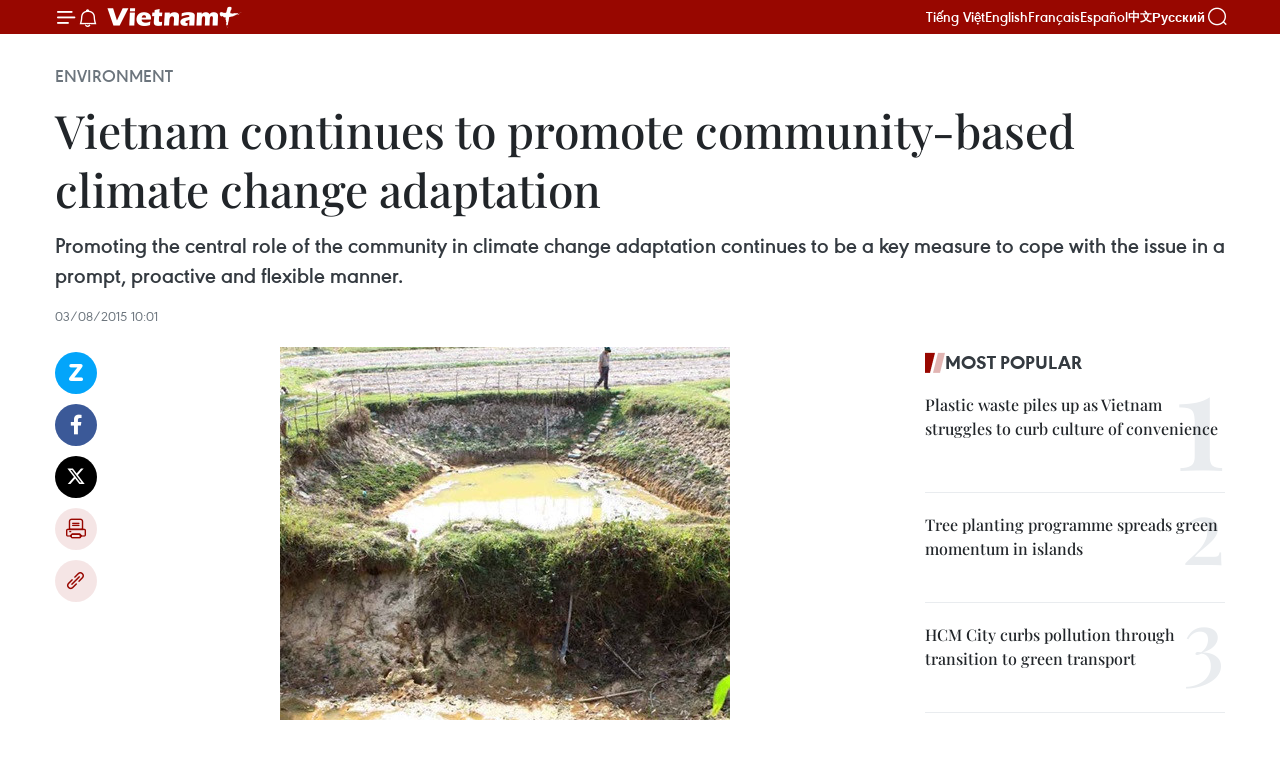

--- FILE ---
content_type: text/html;charset=utf-8
request_url: https://en.vietnamplus.vn/vietnam-continues-to-promote-community-based-climate-change-adaptation-post75578.vnp
body_size: 24769
content:
<!DOCTYPE html> <html lang="en" class="en"> <head> <title>Vietnam continues to promote community-based climate change adaptation | Vietnam+ (VietnamPlus)</title> <meta name="description" content="Promoting the central role of the community in climate change adaptation continues to be a key measure to cope with the issue in a prompt, proactive and flexible manner."/> <meta name="keywords" content="climate change, environmental changes, drought, flood, community-based"/> <meta name="news_keywords" content="climate change, environmental changes, drought, flood, community-based"/> <meta http-equiv="Content-Type" content="text/html; charset=utf-8" /> <meta http-equiv="X-UA-Compatible" content="IE=edge"/> <meta http-equiv="refresh" content="1800" /> <meta name="revisit-after" content="1 days" /> <meta name="viewport" content="width=device-width, initial-scale=1"> <meta http-equiv="content-language" content="vi" /> <meta name="format-detection" content="telephone=no"/> <meta name="format-detection" content="address=no"/> <meta name="apple-mobile-web-app-capable" content="yes"> <meta name="apple-mobile-web-app-status-bar-style" content="black"> <meta name="apple-mobile-web-app-title" content="Vietnam+ (VietnamPlus)"/> <meta name="referrer" content="no-referrer-when-downgrade"/> <link rel="shortcut icon" href="https://media.vietnamplus.vn/assets/web/styles/img/favicon.ico" type="image/x-icon" /> <link rel="preconnect" href="https://media.vietnamplus.vn"/> <link rel="dns-prefetch" href="https://media.vietnamplus.vn"/> <link rel="preconnect" href="//www.google-analytics.com" /> <link rel="preconnect" href="//www.googletagmanager.com" /> <link rel="preconnect" href="//stc.za.zaloapp.com" /> <link rel="preconnect" href="//fonts.googleapis.com" /> <link rel="preconnect" href="//pagead2.googlesyndication.com"/> <link rel="preconnect" href="//tpc.googlesyndication.com"/> <link rel="preconnect" href="//securepubads.g.doubleclick.net"/> <link rel="preconnect" href="//accounts.google.com"/> <link rel="preconnect" href="//adservice.google.com"/> <link rel="preconnect" href="//adservice.google.com.vn"/> <link rel="preconnect" href="//www.googletagservices.com"/> <link rel="preconnect" href="//partner.googleadservices.com"/> <link rel="preconnect" href="//tpc.googlesyndication.com"/> <link rel="preconnect" href="//za.zdn.vn"/> <link rel="preconnect" href="//sp.zalo.me"/> <link rel="preconnect" href="//connect.facebook.net"/> <link rel="preconnect" href="//www.facebook.com"/> <link rel="dns-prefetch" href="//www.google-analytics.com" /> <link rel="dns-prefetch" href="//www.googletagmanager.com" /> <link rel="dns-prefetch" href="//stc.za.zaloapp.com" /> <link rel="dns-prefetch" href="//fonts.googleapis.com" /> <link rel="dns-prefetch" href="//pagead2.googlesyndication.com"/> <link rel="dns-prefetch" href="//tpc.googlesyndication.com"/> <link rel="dns-prefetch" href="//securepubads.g.doubleclick.net"/> <link rel="dns-prefetch" href="//accounts.google.com"/> <link rel="dns-prefetch" href="//adservice.google.com"/> <link rel="dns-prefetch" href="//adservice.google.com.vn"/> <link rel="dns-prefetch" href="//www.googletagservices.com"/> <link rel="dns-prefetch" href="//partner.googleadservices.com"/> <link rel="dns-prefetch" href="//tpc.googlesyndication.com"/> <link rel="dns-prefetch" href="//za.zdn.vn"/> <link rel="dns-prefetch" href="//sp.zalo.me"/> <link rel="dns-prefetch" href="//connect.facebook.net"/> <link rel="dns-prefetch" href="//www.facebook.com"/> <link rel="dns-prefetch" href="//graph.facebook.com"/> <link rel="dns-prefetch" href="//static.xx.fbcdn.net"/> <link rel="dns-prefetch" href="//staticxx.facebook.com"/> <script> var cmsConfig = { domainDesktop: 'https://en.vietnamplus.vn', domainMobile: 'https://en.vietnamplus.vn', domainApi: 'https://en-api.vietnamplus.vn', domainStatic: 'https://media.vietnamplus.vn', domainLog: 'https://en-log.vietnamplus.vn', googleAnalytics: 'G\-ZF59SL1YG8', siteId: 0, pageType: 1, objectId: 75578, adsZone: 270, allowAds: true, adsLazy: true, antiAdblock: true, }; if (window.location.protocol !== 'https:' && window.location.hostname.indexOf('vietnamplus.vn') !== -1) { window.location = 'https://' + window.location.hostname + window.location.pathname + window.location.hash; } var USER_AGENT=window.navigator&&(window.navigator.userAgent||window.navigator.vendor)||window.opera||"",IS_MOBILE=/Android|webOS|iPhone|iPod|BlackBerry|Windows Phone|IEMobile|Mobile Safari|Opera Mini/i.test(USER_AGENT),IS_REDIRECT=!1;function setCookie(e,o,i){var n=new Date,i=(n.setTime(n.getTime()+24*i*60*60*1e3),"expires="+n.toUTCString());document.cookie=e+"="+o+"; "+i+";path=/;"}function getCookie(e){var o=document.cookie.indexOf(e+"="),i=o+e.length+1;return!o&&e!==document.cookie.substring(0,e.length)||-1===o?null:(-1===(e=document.cookie.indexOf(";",i))&&(e=document.cookie.length),unescape(document.cookie.substring(i,e)))}IS_MOBILE&&getCookie("isDesktop")&&(setCookie("isDesktop",1,-1),window.location=window.location.pathname.replace(".amp", ".vnp")+window.location.search,IS_REDIRECT=!0); </script> <script> if(USER_AGENT && USER_AGENT.indexOf("facebot") <= 0 && USER_AGENT.indexOf("facebookexternalhit") <= 0) { var query = ''; var hash = ''; if (window.location.search) query = window.location.search; if (window.location.hash) hash = window.location.hash; var canonicalUrl = 'https://en.vietnamplus.vn/vietnam-continues-to-promote-community-based-climate-change-adaptation-post75578.vnp' + query + hash ; var curUrl = decodeURIComponent(window.location.href); if(!location.port && canonicalUrl.startsWith("http") && curUrl != canonicalUrl){ window.location.replace(canonicalUrl); } } </script> <meta property="fb:pages" content="120834779440" /> <meta property="fb:app_id" content="1960985707489919" /> <meta name="author" content="Vietnam+ (VietnamPlus)" /> <meta name="copyright" content="Copyright © 2026 by Vietnam+ (VietnamPlus)" /> <meta name="RATING" content="GENERAL" /> <meta name="GENERATOR" content="Vietnam+ (VietnamPlus)" /> <meta content="Vietnam+ (VietnamPlus)" itemprop="sourceOrganization" name="source"/> <meta content="news" itemprop="genre" name="medium"/> <meta name="robots" content="noarchive, max-image-preview:large, index, follow" /> <meta name="GOOGLEBOT" content="noarchive, max-image-preview:large, index, follow" /> <link rel="canonical" href="https://en.vietnamplus.vn/vietnam-continues-to-promote-community-based-climate-change-adaptation-post75578.vnp" /> <meta property="og:site_name" content="Vietnam+ (VietnamPlus)"/> <meta property="og:rich_attachment" content="true"/> <meta property="og:type" content="article"/> <meta property="og:url" content="https://en.vietnamplus.vn/vietnam-continues-to-promote-community-based-climate-change-adaptation-post75578.vnp"/> <meta property="og:image" content="https://mediaen.vietnamplus.vn/images/f579a678cf9e90879541752073c2600535e9a0b43197f55e3d6711ac71ce7bd94465cca8d422ef2444a213bdf1be9c47997e8201bf6878f945a322686ab0ade0/drought_1.jpg.webp"/> <meta property="og:image:width" content="1200"/> <meta property="og:image:height" content="630"/> <meta property="og:title" content="Vietnam continues to promote community-based climate change adaptation"/> <meta property="og:description" content="Promoting the central role of the community in climate change adaptation continues to be a key measure to cope with the issue in a prompt, proactive and flexible manner."/> <meta name="twitter:card" value="summary"/> <meta name="twitter:url" content="https://en.vietnamplus.vn/vietnam-continues-to-promote-community-based-climate-change-adaptation-post75578.vnp"/> <meta name="twitter:title" content="Vietnam continues to promote community-based climate change adaptation"/> <meta name="twitter:description" content="Promoting the central role of the community in climate change adaptation continues to be a key measure to cope with the issue in a prompt, proactive and flexible manner."/> <meta name="twitter:image" content="https://mediaen.vietnamplus.vn/images/f579a678cf9e90879541752073c2600535e9a0b43197f55e3d6711ac71ce7bd94465cca8d422ef2444a213bdf1be9c47997e8201bf6878f945a322686ab0ade0/drought_1.jpg.webp"/> <meta name="twitter:site" content="@Vietnam+ (VietnamPlus)"/> <meta name="twitter:creator" content="@Vietnam+ (VietnamPlus)"/> <meta property="article:publisher" content="https://www.facebook.com/VietnamPlus" /> <meta property="article:tag" content="climate change, environmental changes, drought, flood, community-based"/> <meta property="article:section" content="Environment" /> <meta property="article:published_time" content="2015-08-03T17:01:19+0700"/> <meta property="article:modified_time" content="2015-08-03T17:01:19+0700"/> <script type="application/ld+json"> { "@context": "http://schema.org", "@type": "Organization", "name": "Vietnam+ (VietnamPlus)", "url": "https://en.vietnamplus.vn", "logo": "https://media.vietnamplus.vn/assets/web/styles/img/logo.png", "foundingDate": "2008", "founders": [ { "@type": "Person", "name": "Thông tấn xã Việt Nam (TTXVN)" } ], "address": [ { "@type": "PostalAddress", "streetAddress": "Số 05 Lý Thường Kiệt - Hà Nội - Việt Nam", "addressLocality": "Hà Nội City", "addressRegion": "Northeast", "postalCode": "100000", "addressCountry": "VNM" } ], "contactPoint": [ { "@type": "ContactPoint", "telephone": "+84-243-941-1349", "contactType": "customer service" }, { "@type": "ContactPoint", "telephone": "+84-243-941-1348", "contactType": "customer service" } ], "sameAs": [ "https://www.facebook.com/VietnamPlus", "https://www.tiktok.com/@vietnamplus", "https://twitter.com/vietnamplus", "https://www.youtube.com/c/BaoVietnamPlus" ] } </script> <script type="application/ld+json"> { "@context" : "https://schema.org", "@type" : "WebSite", "name": "Vietnam+ (VietnamPlus)", "url": "https://en.vietnamplus.vn", "alternateName" : "Báo điện tử VIETNAMPLUS, Cơ quan của Thông tấn xã Việt Nam (TTXVN)", "potentialAction": { "@type": "SearchAction", "target": { "@type": "EntryPoint", "urlTemplate": "https://en.vietnamplus.vn/search/?q={search_term_string}" }, "query-input": "required name=search_term_string" } } </script> <script type="application/ld+json"> { "@context":"http://schema.org", "@type":"BreadcrumbList", "itemListElement":[ { "@type":"ListItem", "position":1, "item":{ "@id":"https://en.vietnamplus.vn/environment/", "name":"Environment" } } ] } </script> <script type="application/ld+json"> { "@context": "http://schema.org", "@type": "NewsArticle", "mainEntityOfPage":{ "@type":"WebPage", "@id":"https://en.vietnamplus.vn/vietnam-continues-to-promote-community-based-climate-change-adaptation-post75578.vnp" }, "headline": "Vietnam continues to promote community-based climate change adaptation", "description": "Promoting the central role of the community in climate change adaptation continues to be a key measure to cope with the issue in a prompt, proactive and flexible manner.", "image": { "@type": "ImageObject", "url": "https://mediaen.vietnamplus.vn/images/f579a678cf9e90879541752073c2600535e9a0b43197f55e3d6711ac71ce7bd94465cca8d422ef2444a213bdf1be9c47997e8201bf6878f945a322686ab0ade0/drought_1.jpg.webp", "width" : 1200, "height" : 675 }, "datePublished": "2015-08-03T17:01:19+0700", "dateModified": "2015-08-03T17:01:19+0700", "author": { "@type": "Person", "name": "" }, "publisher": { "@type": "Organization", "name": "Vietnam+ (VietnamPlus)", "logo": { "@type": "ImageObject", "url": "https://media.vietnamplus.vn/assets/web/styles/img/logo.png" } } } </script> <link rel="preload" href="https://media.vietnamplus.vn/assets/web/styles/css/main.min-1.0.15.css" as="style"> <link rel="preload" href="https://media.vietnamplus.vn/assets/web/js/main.min-1.0.33.js" as="script"> <link rel="preload" href="https://media.vietnamplus.vn/assets/web/js/detail.min-1.0.15.js" as="script"> <link rel="preload" href="https://common.mcms.one/assets/styles/css/vietnamplus-1.0.0.css" as="style"> <link rel="stylesheet" href="https://common.mcms.one/assets/styles/css/vietnamplus-1.0.0.css"> <link id="cms-style" rel="stylesheet" href="https://media.vietnamplus.vn/assets/web/styles/css/main.min-1.0.15.css"> <style>.infographic-page { overflow-x: hidden;
}</style> <script type="text/javascript"> var _metaOgUrl = 'https://en.vietnamplus.vn/vietnam-continues-to-promote-community-based-climate-change-adaptation-post75578.vnp'; var page_title = document.title; var tracked_url = window.location.pathname + window.location.search + window.location.hash; var cate_path = 'environment'; if (cate_path.length > 0) { tracked_url = "/" + cate_path + tracked_url; } </script> <script async="" src="https://www.googletagmanager.com/gtag/js?id=G-ZF59SL1YG8"></script> <script> window.dataLayer = window.dataLayer || []; function gtag(){dataLayer.push(arguments);} gtag('js', new Date()); gtag('config', 'G-ZF59SL1YG8', {page_path: tracked_url}); </script> <script>window.dataLayer = window.dataLayer || [];dataLayer.push({'pageCategory': '/environment'});</script> <script> window.dataLayer = window.dataLayer || []; dataLayer.push({ 'event': 'Pageview', 'articleId': '75578', 'articleTitle': 'Vietnam continues to promote community-based climate change adaptation', 'articleCategory': 'Environment', 'articleAlowAds': true, 'articleType': 'detail', 'articleTags': 'climate change, environmental changes, drought, flood, community-based', 'articlePublishDate': '2015-08-03T17:01:19+0700', 'articleThumbnail': 'https://mediaen.vietnamplus.vn/images/f579a678cf9e90879541752073c2600535e9a0b43197f55e3d6711ac71ce7bd94465cca8d422ef2444a213bdf1be9c47997e8201bf6878f945a322686ab0ade0/drought_1.jpg.webp', 'articleShortUrl': 'https://en.vietnamplus.vn/vietnam-continues-to-promote-community-based-climate-change-adaptation-post75578.vnp', 'articleFullUrl': 'https://en.vietnamplus.vn/vietnam-continues-to-promote-community-based-climate-change-adaptation-post75578.vnp', }); </script> <script type='text/javascript'> gtag('event', 'article_page',{ 'articleId': '75578', 'articleTitle': 'Vietnam continues to promote community-based climate change adaptation', 'articleCategory': 'Environment', 'articleAlowAds': true, 'articleType': 'detail', 'articleTags': 'climate change, environmental changes, drought, flood, community-based', 'articlePublishDate': '2015-08-03T17:01:19+0700', 'articleThumbnail': 'https://mediaen.vietnamplus.vn/images/f579a678cf9e90879541752073c2600535e9a0b43197f55e3d6711ac71ce7bd94465cca8d422ef2444a213bdf1be9c47997e8201bf6878f945a322686ab0ade0/drought_1.jpg.webp', 'articleShortUrl': 'https://en.vietnamplus.vn/vietnam-continues-to-promote-community-based-climate-change-adaptation-post75578.vnp', 'articleFullUrl': 'https://en.vietnamplus.vn/vietnam-continues-to-promote-community-based-climate-change-adaptation-post75578.vnp', }); </script> <script>(function(w,d,s,l,i){w[l]=w[l]||[];w[l].push({'gtm.start': new Date().getTime(),event:'gtm.js'});var f=d.getElementsByTagName(s)[0], j=d.createElement(s),dl=l!='dataLayer'?'&l='+l:'';j.async=true;j.src= 'https://www.googletagmanager.com/gtm.js?id='+i+dl;f.parentNode.insertBefore(j,f); })(window,document,'script','dataLayer','GTM-5WM58F3N');</script> <script type="text/javascript"> !function(){"use strict";function e(e){var t=!(arguments.length>1&&void 0!==arguments[1])||arguments[1],c=document.createElement("script");c.src=e,t?c.type="module":(c.async=!0,c.type="text/javascript",c.setAttribute("nomodule",""));var n=document.getElementsByTagName("script")[0];n.parentNode.insertBefore(c,n)}!function(t,c){!function(t,c,n){var a,o,r;n.accountId=c,null!==(a=t.marfeel)&&void 0!==a||(t.marfeel={}),null!==(o=(r=t.marfeel).cmd)&&void 0!==o||(r.cmd=[]),t.marfeel.config=n;var i="https://sdk.mrf.io/statics";e("".concat(i,"/marfeel-sdk.js?id=").concat(c),!0),e("".concat(i,"/marfeel-sdk.es5.js?id=").concat(c),!1)}(t,c,arguments.length>2&&void 0!==arguments[2]?arguments[2]:{})}(window,2272,{} )}(); </script> <script async src="https://sp.zalo.me/plugins/sdk.js"></script> </head> <body class="detail-page"> <div id="sdaWeb_SdaMasthead" class="rennab rennab-top" data-platform="1" data-position="Web_SdaMasthead"> </div> <header class=" site-header"> <div class="sticky"> <div class="container"> <i class="ic-menu"></i> <i class="ic-bell"></i> <div id="header-news" class="pick-news hidden" data-source="header-latest-news"></div> <a class="small-logo" href="/" title="Vietnam+ (VietnamPlus)">Vietnam+ (VietnamPlus)</a> <ul class="menu"> <li> <a href="https://www.vietnamplus.vn" title="Tiếng Việt" target="_blank">Tiếng Việt</a> </li> <li> <a href="https://en.vietnamplus.vn" title="English" target="_blank" rel="nofollow">English</a> </li> <li> <a href="https://fr.vietnamplus.vn" title="Français" target="_blank" rel="nofollow">Français</a> </li> <li> <a href="https://es.vietnamplus.vn" title="Español" target="_blank" rel="nofollow">Español</a> </li> <li> <a href="https://zh.vietnamplus.vn" title="中文" target="_blank" rel="nofollow">中文</a> </li> <li> <a href="https://ru.vietnamplus.vn" title="Русский" target="_blank" rel="nofollow">Русский</a> </li> </ul> <div class="search-wrapper"> <i class="ic-search"></i> <input type="text" class="search txtsearch" placeholder="Keyword"> </div> </div> </div> </header> <div class="site-body"> <div id="sdaWeb_SdaBackground" class="rennab " data-platform="1" data-position="Web_SdaBackground"> </div> <div class="container"> <div class="breadcrumb breadcrumb-detail"> <h2 class="main"> <a href="https://en.vietnamplus.vn/environment/" title="Environment" class="active">Environment</a> </h2> </div> <div id="sdaWeb_SdaTop" class="rennab " data-platform="1" data-position="Web_SdaTop"> </div> <div class="article"> <h1 class="article__title cms-title "> Vietnam continues to promote community-based climate change adaptation </h1> <div class="article__sapo cms-desc"> Promoting the central role of the community in climate change adaptation continues to be a key measure to cope with the issue in a prompt, proactive and flexible manner. </div> <div id="sdaWeb_SdaArticleAfterSapo" class="rennab " data-platform="1" data-position="Web_SdaArticleAfterSapo"> </div> <div class="article__meta"> <time class="time" datetime="2015-08-03T17:01:19+0700" data-time="1438596079" data-friendly="false">Monday, August 03, 2015 17:01</time> <meta class="cms-date" itemprop="datePublished" content="2015-08-03T17:01:19+0700"> </div> <div class="col"> <div class="main-col content-col"> <div class="article__body zce-content-body cms-body" itemprop="articleBody"> <div class="social-pin sticky article__social"> <a href="javascript:void(0);" class="zl zalo-share-button" title="Zalo" data-href="https://en.vietnamplus.vn/vietnam-continues-to-promote-community-based-climate-change-adaptation-post75578.vnp" data-oaid="4486284411240520426" data-layout="1" data-color="blue" data-customize="true">Zalo</a> <a href="javascript:void(0);" class="item fb" data-href="https://en.vietnamplus.vn/vietnam-continues-to-promote-community-based-climate-change-adaptation-post75578.vnp" data-rel="facebook" title="Facebook">Facebook</a> <a href="javascript:void(0);" class="item tw" data-href="https://en.vietnamplus.vn/vietnam-continues-to-promote-community-based-climate-change-adaptation-post75578.vnp" data-rel="twitter" title="Twitter">Twitter</a> <a href="javascript:void(0);" class="bookmark sendbookmark hidden" onclick="ME.sendBookmark(this, 75578);" data-id="75578" title="Bookmark">Bookmark</a> <a href="javascript:void(0);" class="print sendprint" title="Print" data-href="/print-75578.html">Print</a> <a href="javascript:void(0);" class="item link" data-href="https://en.vietnamplus.vn/vietnam-continues-to-promote-community-based-climate-change-adaptation-post75578.vnp" data-rel="copy" title="Copy link">Copy link</a> </div> <div class="article-photo"> <a href="/Uploaded_EN/BTV1/2015_08_03/drought_1.jpg" rel="nofollow" target="_blank"><img alt="Vietnam continues to promote community-based climate change adaptation ảnh 1" width="549" height="293" src="[data-uri]" class="lazyload cms-photo" data-large-src="https://mediaen.vietnamplus.vn/images/d0e53d05e2a66ff390ceb759790db14e0650702f1c8aca98f2a05c7dbbe5c23f37b2d4a1eb24dad90709d84c2fe79cef03a91f0e635241d876a9b173ce529224/drought_1.jpg" data-src="https://mediaen.vietnamplus.vn/images/be1816f7aba1b65b5289f203216036c52d62e13824e52f4edd9d1f9ab22c6f91041614f60e9e309c00c4722bfa313f36/drought_1.jpg" title="Vietnam continues to promote community-based climate change adaptation ảnh 1"></a><span>Water ponds in southern Kien Giang province's Ha Tien township have dried up as an impact of climate change (Photo: VNS/VNA)<br></span>
</div>
<p>Promoting the central role of the community in climate change adaptation continues to be a key measure to cope with the issue in a prompt, proactive and flexible manner, stated a leading official in the fields.<br><br> In the context of increasingly serious and abnormal changes in climate patterns, community-based actions will be the quickest and most effective way to respond to natural disasters, Director of the Department of the Hydrometeorology and Climate Change under the Ministry of Natural Resources and Environment Nguyen Van Tue said in an interview granted to the Vietnam New Agency.<br><br> At the same time, in order to encourage public engagement in the field, the State has an important role to play, the director said, suggesting more communication campaigns and training be provided to the community regarding how to cope with climate change and mitigate the impacts.<br><br> He urged the State to create a suitable legal framework to facilitate community involvement in the field.<br><br> The official also stressed that as climate change is a global issue, Vietnam is actively joining in international efforts to address the threat.<br><br> According to Tue, the country is actively engaging in negotiations to build a global deal on climate change which could be adopted at the 21 st United Nations Climate Change Conference (COP21) of Members to the UN Framework Convention on Climate Change (UNFCCC).<br><br> Within the bilateral cooperation framework, Vietnam has actively collaborated with Japan to implement the Joint Crediting Mechanism (JCM), worked with other countries and the World Bank to build the Partnership for Market Readiness (PMR), and carried out projects on sustainable forest protection and management and emissions reductions from deforestation and forest degradation (REDD+) with Norway.<br><br> Vietnam has also partnered with international organisations from Germany, Denmark and Japan as well as the UN Development Programme (UNDP) to carry out activities to mitigate greenhouse gas emissions in line with the conditions of each nation.<br><br> Six international donors and development partners have worked along with 10 Vietnamese ministries and sectors under the Support Programme to Respond to Climate Change (SP-RCC), since 2009, to build policies to deal with environmental changes.<br><br> More than 200 related policies have been issued, which are particularly useful for Vietnam to implement the national strategy on climate change, mitigate greenhouse gas emissions and promote green growth.<br><br> The Director cited statistics which showed that over the past three decades, natural disasters have left nearly 500 people dead or missing and thousands injured each year, while economic losses amount to 1.5 percent of total annual gross domestic product (GDP).<br><br> Vietnam is said to be among the countries hardest hit by climate change, particularly rising sea levels. According to climate change scenarios, if the sea levels rise by one meter at the end of the 21 st century, then about 39 percent of the Mekong Delta, 11 percent of the Red River Delta, and 3 percent of other coastal provinces will be submerged.<br><br> Vietnam’s largest economic hub – Ho Chi Minh City will see one fifth of its acreage covered by water in the scenario, and total economic losses will be around 10 percent of the national GDP. Close to 10-12 percent of the Vietnamese population will be directly impacted by climate change.-VNA</p> <div id="sdaWeb_SdaArticleAfterBody" class="rennab " data-platform="1" data-position="Web_SdaArticleAfterBody"> </div> </div> <div class="article__tag"> <a class="active" href="https://en.vietnamplus.vn/tag/climate-change-tag176.vnp" title="climate change">#climate change</a> <a class="active" href="https://en.vietnamplus.vn/tag.vnp?q=environmental changes" title="environmental changes">#environmental changes</a> <a class="" href="https://en.vietnamplus.vn/tag/drought-tag851.vnp" title="drought">#drought</a> <a class="" href="https://en.vietnamplus.vn/tag/flood-tag7339.vnp" title="flood">#flood</a> <a class="" href="https://en.vietnamplus.vn/tag.vnp?q=community-based" title="community-based">#community-based</a> <a class="link" href="https://en.vietnamplus.vn/region/vietnam/620.vnp" title="Vietnam"><i class="ic-location"></i> Vietnam</a> </div> <div id="sdaWeb_SdaArticleAfterTag" class="rennab " data-platform="1" data-position="Web_SdaArticleAfterTag"> </div> <div class="wrap-social"> <div class="social-pin article__social"> <a href="javascript:void(0);" class="zl zalo-share-button" title="Zalo" data-href="https://en.vietnamplus.vn/vietnam-continues-to-promote-community-based-climate-change-adaptation-post75578.vnp" data-oaid="4486284411240520426" data-layout="1" data-color="blue" data-customize="true">Zalo</a> <a href="javascript:void(0);" class="item fb" data-href="https://en.vietnamplus.vn/vietnam-continues-to-promote-community-based-climate-change-adaptation-post75578.vnp" data-rel="facebook" title="Facebook">Facebook</a> <a href="javascript:void(0);" class="item tw" data-href="https://en.vietnamplus.vn/vietnam-continues-to-promote-community-based-climate-change-adaptation-post75578.vnp" data-rel="twitter" title="Twitter">Twitter</a> <a href="javascript:void(0);" class="bookmark sendbookmark hidden" onclick="ME.sendBookmark(this, 75578);" data-id="75578" title="Bookmark">Bookmark</a> <a href="javascript:void(0);" class="print sendprint" title="Print" data-href="/print-75578.html">Print</a> <a href="javascript:void(0);" class="item link" data-href="https://en.vietnamplus.vn/vietnam-continues-to-promote-community-based-climate-change-adaptation-post75578.vnp" data-rel="copy" title="Copy link">Copy link</a> </div> <a href="https://news.google.com/publications/CAAqBwgKMN-18wowlLWFAw?hl=vi&gl=VN&ceid=VN%3Avi" class="google-news" target="_blank" title="Google News">Follow VietnamPlus</a> </div> <div id="sdaWeb_SdaArticleAfterBody1" class="rennab " data-platform="1" data-position="Web_SdaArticleAfterBody1"> </div> <div id="sdaWeb_SdaArticleAfterBody2" class="rennab " data-platform="1" data-position="Web_SdaArticleAfterBody2"> </div> <div class="box-related-news"> <h3 class="box-heading"> <span class="title">Related News</span> </h3> <div class="box-content" data-source="related-news"> <article class="story"> <figure class="story__thumb"> <a class="cms-link" href="https://en.vietnamplus.vn/southern-provinces-urged-to-proactively-address-climate-change-post71910.vnp" title="Southern provinces urged to proactively address climate change "> <img class="lazyload" src="[data-uri]" data-src="" alt="Southern provinces urged to proactively address climate change "> <noscript><img src="" alt="Southern provinces urged to proactively address climate change " class="image-fallback"></noscript> </a> </figure> <h2 class="story__heading" data-tracking="71910"> <a class=" cms-link" href="https://en.vietnamplus.vn/southern-provinces-urged-to-proactively-address-climate-change-post71910.vnp" title="Southern provinces urged to proactively address climate change "> Southern provinces urged to proactively address climate change </a> </h2> <time class="time" datetime="2015-02-13T10:37:31+0700" data-time="1423798651"> 13/02/2015 10:37 </time> <div class="story__summary story__shorten"> <div align="justify">Deputy Prime Minister Hoang Trung Hai has asked the southern provinces of Ca Mau and Kien Giang to take initiative in responding to climate change to protect sustainable economic development. </div> </div> </article> <article class="story"> <figure class="story__thumb"> <a class="cms-link" href="https://en.vietnamplus.vn/climate-change-to-inflict-huge-losses-post72185.vnp" title="Climate change to inflict huge losses "> <img class="lazyload" src="[data-uri]" data-src="https://mediaen.vietnamplus.vn/images/9319dea850fa01a58eeade80b2305b4393a4d3c138a79050e70d764ff8969be56638b1a96bf960947b203a32d78d4126c131248de17b6dfcc4ab6b83342a1cbf/5tr.jpg.webp" data-srcset="https://mediaen.vietnamplus.vn/images/9319dea850fa01a58eeade80b2305b4393a4d3c138a79050e70d764ff8969be56638b1a96bf960947b203a32d78d4126c131248de17b6dfcc4ab6b83342a1cbf/5tr.jpg.webp 1x, https://mediaen.vietnamplus.vn/images/96ce4c3abba2f1be0420300cd1a8977493a4d3c138a79050e70d764ff8969be56638b1a96bf960947b203a32d78d4126c131248de17b6dfcc4ab6b83342a1cbf/5tr.jpg.webp 2x" alt="The USAID predicted a big loss stemming from potential infrastructure damage caused by flooding and other extreme weather events. (Photo: dwm)"> <noscript><img src="https://mediaen.vietnamplus.vn/images/9319dea850fa01a58eeade80b2305b4393a4d3c138a79050e70d764ff8969be56638b1a96bf960947b203a32d78d4126c131248de17b6dfcc4ab6b83342a1cbf/5tr.jpg.webp" srcset="https://mediaen.vietnamplus.vn/images/9319dea850fa01a58eeade80b2305b4393a4d3c138a79050e70d764ff8969be56638b1a96bf960947b203a32d78d4126c131248de17b6dfcc4ab6b83342a1cbf/5tr.jpg.webp 1x, https://mediaen.vietnamplus.vn/images/96ce4c3abba2f1be0420300cd1a8977493a4d3c138a79050e70d764ff8969be56638b1a96bf960947b203a32d78d4126c131248de17b6dfcc4ab6b83342a1cbf/5tr.jpg.webp 2x" alt="The USAID predicted a big loss stemming from potential infrastructure damage caused by flooding and other extreme weather events. (Photo: dwm)" class="image-fallback"></noscript> </a> </figure> <h2 class="story__heading" data-tracking="72185"> <a class=" cms-link" href="https://en.vietnamplus.vn/climate-change-to-inflict-huge-losses-post72185.vnp" title="Climate change to inflict huge losses "> Climate change to inflict huge losses </a> </h2> <time class="time" datetime="2015-02-24T16:41:10+0700" data-time="1424770870"> 24/02/2015 16:41 </time> <div class="story__summary story__shorten"> <div align="justify">Adverse climate change could cost Vietnam, Cambodia, Laos and Thailand at least 16 billion USD per year in damage to natural resource assets and infrastructure services, a report has revealed.</div> </div> </article> <article class="story"> <figure class="story__thumb"> <a class="cms-link" href="https://en.vietnamplus.vn/climate-change-response-developed-in-mekong-delta-region-post72223.vnp" title="Climate change response developed in Mekong Delta region"> <img class="lazyload" src="[data-uri]" data-src="https://mediaen.vietnamplus.vn/images/9319dea850fa01a58eeade80b2305b4393a4d3c138a79050e70d764ff8969be5f5ef0f749fe7f64db4292bd0cd18341668c1eff9782d8f150247d5757ec9594c/1602_ngap.jpg.webp" data-srcset="https://mediaen.vietnamplus.vn/images/9319dea850fa01a58eeade80b2305b4393a4d3c138a79050e70d764ff8969be5f5ef0f749fe7f64db4292bd0cd18341668c1eff9782d8f150247d5757ec9594c/1602_ngap.jpg.webp 1x, https://mediaen.vietnamplus.vn/images/96ce4c3abba2f1be0420300cd1a8977493a4d3c138a79050e70d764ff8969be5f5ef0f749fe7f64db4292bd0cd18341668c1eff9782d8f150247d5757ec9594c/1602_ngap.jpg.webp 2x" alt="A street in Ca Mau province is inundated after over one day of heavy rains (Photo: VNA)"> <noscript><img src="https://mediaen.vietnamplus.vn/images/9319dea850fa01a58eeade80b2305b4393a4d3c138a79050e70d764ff8969be5f5ef0f749fe7f64db4292bd0cd18341668c1eff9782d8f150247d5757ec9594c/1602_ngap.jpg.webp" srcset="https://mediaen.vietnamplus.vn/images/9319dea850fa01a58eeade80b2305b4393a4d3c138a79050e70d764ff8969be5f5ef0f749fe7f64db4292bd0cd18341668c1eff9782d8f150247d5757ec9594c/1602_ngap.jpg.webp 1x, https://mediaen.vietnamplus.vn/images/96ce4c3abba2f1be0420300cd1a8977493a4d3c138a79050e70d764ff8969be5f5ef0f749fe7f64db4292bd0cd18341668c1eff9782d8f150247d5757ec9594c/1602_ngap.jpg.webp 2x" alt="A street in Ca Mau province is inundated after over one day of heavy rains (Photo: VNA)" class="image-fallback"></noscript> </a> </figure> <h2 class="story__heading" data-tracking="72223"> <a class=" cms-link" href="https://en.vietnamplus.vn/climate-change-response-developed-in-mekong-delta-region-post72223.vnp" title="Climate change response developed in Mekong Delta region"> Climate change response developed in Mekong Delta region </a> </h2> <time class="time" datetime="2015-02-25T15:39:00+0700" data-time="1424853540"> 25/02/2015 15:39 </time> <div class="story__summary story__shorten"> <div align="justify">The Southern Institute for Water Resources Planning (SIWRP) has implemented a master plan to build three irrigation systems in response to climate change in Can Tho, Ca Mau and Vinh Long – the three most severely inundated cities in the Mekong Delta.</div> </div> </article> <article class="story"> <figure class="story__thumb"> <a class="cms-link" href="https://en.vietnamplus.vn/farmer-increases-profits-despite-climate-change-impacts-post72445.vnp" title="Farmer increases profits despite climate change impacts "> <img class="lazyload" src="[data-uri]" data-src="" alt="Farmer increases profits despite climate change impacts "> <noscript><img src="" alt="Farmer increases profits despite climate change impacts " class="image-fallback"></noscript> </a> </figure> <h2 class="story__heading" data-tracking="72445"> <a class=" cms-link" href="https://en.vietnamplus.vn/farmer-increases-profits-despite-climate-change-impacts-post72445.vnp" title="Farmer increases profits despite climate change impacts "> Farmer increases profits despite climate change impacts </a> </h2> <time class="time" datetime="2015-03-03T09:12:18+0700" data-time="1425348738"> 03/03/2015 09:12 </time> <div class="story__summary story__shorten"> <div align="justify">Dang Van Hai, a farmer in the Mekong Delta province of Tien Giang’s Tan Phu Dong district, has become an example of flexibly adapting to climate change and increased his wealth by successfully applying the alternating shrimp-and-rice farming model. </div> </div> </article> <article class="story"> <figure class="story__thumb"> <a class="cms-link" href="https://en.vietnamplus.vn/pm-requires-climate-change-part-of-development-plans-post72491.vnp" title="PM requires climate change part of development plans "> <img class="lazyload" src="[data-uri]" data-src="https://mediaen.vietnamplus.vn/images/9319dea850fa01a58eeade80b2305b4393a4d3c138a79050e70d764ff8969be5cc615504a9c644202ee758d56006dc85534772c5b2a55659ff12fc3ee70208b26d1811f5e396ffb309611b8337595828/20150303_thutuong1.jpg.webp" data-srcset="https://mediaen.vietnamplus.vn/images/9319dea850fa01a58eeade80b2305b4393a4d3c138a79050e70d764ff8969be5cc615504a9c644202ee758d56006dc85534772c5b2a55659ff12fc3ee70208b26d1811f5e396ffb309611b8337595828/20150303_thutuong1.jpg.webp 1x, https://mediaen.vietnamplus.vn/images/96ce4c3abba2f1be0420300cd1a8977493a4d3c138a79050e70d764ff8969be5cc615504a9c644202ee758d56006dc85534772c5b2a55659ff12fc3ee70208b26d1811f5e396ffb309611b8337595828/20150303_thutuong1.jpg.webp 2x" alt="Prime Minister Nguyen Tan Dung at the meeting (Photo:VNA)"> <noscript><img src="https://mediaen.vietnamplus.vn/images/9319dea850fa01a58eeade80b2305b4393a4d3c138a79050e70d764ff8969be5cc615504a9c644202ee758d56006dc85534772c5b2a55659ff12fc3ee70208b26d1811f5e396ffb309611b8337595828/20150303_thutuong1.jpg.webp" srcset="https://mediaen.vietnamplus.vn/images/9319dea850fa01a58eeade80b2305b4393a4d3c138a79050e70d764ff8969be5cc615504a9c644202ee758d56006dc85534772c5b2a55659ff12fc3ee70208b26d1811f5e396ffb309611b8337595828/20150303_thutuong1.jpg.webp 1x, https://mediaen.vietnamplus.vn/images/96ce4c3abba2f1be0420300cd1a8977493a4d3c138a79050e70d764ff8969be5cc615504a9c644202ee758d56006dc85534772c5b2a55659ff12fc3ee70208b26d1811f5e396ffb309611b8337595828/20150303_thutuong1.jpg.webp 2x" alt="Prime Minister Nguyen Tan Dung at the meeting (Photo:VNA)" class="image-fallback"></noscript> </a> </figure> <h2 class="story__heading" data-tracking="72491"> <a class=" cms-link" href="https://en.vietnamplus.vn/pm-requires-climate-change-part-of-development-plans-post72491.vnp" title="PM requires climate change part of development plans "> PM requires climate change part of development plans </a> </h2> <time class="time" datetime="2015-03-03T20:16:00+0700" data-time="1425388560"> 03/03/2015 20:16 </time> <div class="story__summary story__shorten"> <div align="justify">Any and all plans to boost socio-economic development and ensure defence security of Vietnam must include climate change adaptation efforts. </div> </div> </article> <article class="story"> <figure class="story__thumb"> <a class="cms-link" href="https://en.vietnamplus.vn/vietnam-to-be-more-active-in-intl-efforts-to-respond-to-climate-change-post72703.vnp" title="Vietnam to be more active in int’l efforts to respond to climate change "> <img class="lazyload" src="[data-uri]" data-src="https://mediaen.vietnamplus.vn/images/9319dea850fa01a58eeade80b2305b4393a4d3c138a79050e70d764ff8969be591ec53e189c691726ec113dfdf1592fa4673e90da13e3f4f391618d058265f6666c868e23aa72f211b0dea2d438a70b4/bo_truong_Nguyen_Minh_Quang.jpg.webp" data-srcset="https://mediaen.vietnamplus.vn/images/9319dea850fa01a58eeade80b2305b4393a4d3c138a79050e70d764ff8969be591ec53e189c691726ec113dfdf1592fa4673e90da13e3f4f391618d058265f6666c868e23aa72f211b0dea2d438a70b4/bo_truong_Nguyen_Minh_Quang.jpg.webp 1x, https://mediaen.vietnamplus.vn/images/96ce4c3abba2f1be0420300cd1a8977493a4d3c138a79050e70d764ff8969be591ec53e189c691726ec113dfdf1592fa4673e90da13e3f4f391618d058265f6666c868e23aa72f211b0dea2d438a70b4/bo_truong_Nguyen_Minh_Quang.jpg.webp 2x" alt="Minister of Natural Resources and Environment Nguyen Minh Quang (Photo: VNA)"> <noscript><img src="https://mediaen.vietnamplus.vn/images/9319dea850fa01a58eeade80b2305b4393a4d3c138a79050e70d764ff8969be591ec53e189c691726ec113dfdf1592fa4673e90da13e3f4f391618d058265f6666c868e23aa72f211b0dea2d438a70b4/bo_truong_Nguyen_Minh_Quang.jpg.webp" srcset="https://mediaen.vietnamplus.vn/images/9319dea850fa01a58eeade80b2305b4393a4d3c138a79050e70d764ff8969be591ec53e189c691726ec113dfdf1592fa4673e90da13e3f4f391618d058265f6666c868e23aa72f211b0dea2d438a70b4/bo_truong_Nguyen_Minh_Quang.jpg.webp 1x, https://mediaen.vietnamplus.vn/images/96ce4c3abba2f1be0420300cd1a8977493a4d3c138a79050e70d764ff8969be591ec53e189c691726ec113dfdf1592fa4673e90da13e3f4f391618d058265f6666c868e23aa72f211b0dea2d438a70b4/bo_truong_Nguyen_Minh_Quang.jpg.webp 2x" alt="Minister of Natural Resources and Environment Nguyen Minh Quang (Photo: VNA)" class="image-fallback"></noscript> </a> </figure> <h2 class="story__heading" data-tracking="72703"> <a class=" cms-link" href="https://en.vietnamplus.vn/vietnam-to-be-more-active-in-intl-efforts-to-respond-to-climate-change-post72703.vnp" title="Vietnam to be more active in int’l efforts to respond to climate change "> Vietnam to be more active in int’l efforts to respond to climate change </a> </h2> <time class="time" datetime="2015-03-09T10:40:49+0700" data-time="1425872449"> 09/03/2015 10:40 </time> <div class="story__summary story__shorten"> <div align="justify">Vietnam should play a more active role in international efforts to respond to climate change, instead of just calling for assistance from international organisations, said Minister of Natural Resources and Environment Nguyen Minh Quang. </div> </div> </article> </div> </div> <div id="sdaWeb_SdaArticleAfterRelated" class="rennab " data-platform="1" data-position="Web_SdaArticleAfterRelated"> </div> <div class="timeline secondary"> <h3 class="box-heading"> <a href="https://en.vietnamplus.vn/environment/" title="Environment" class="title"> See more </a> </h3> <div class="box-content content-list" data-source="recommendation-270"> <article class="story" data-id="336490"> <figure class="story__thumb"> <a class="cms-link" href="https://en.vietnamplus.vn/natural-gas-emerges-as-key-bridge-to-net-zero-ambitions-by-2050-workshop-post336490.vnp" title="Natural gas emerges as key bridge to Net Zero ambitions by 2050: Workshop"> <img class="lazyload" src="[data-uri]" data-src="https://mediaen.vietnamplus.vn/images/[base64]/z7456523976506-a13ee538e2926125287897484d9e6114-20260122135706.jpg.webp" data-srcset="https://mediaen.vietnamplus.vn/images/[base64]/z7456523976506-a13ee538e2926125287897484d9e6114-20260122135706.jpg.webp 1x, https://mediaen.vietnamplus.vn/images/[base64]/z7456523976506-a13ee538e2926125287897484d9e6114-20260122135706.jpg.webp 2x" alt="At the scientific workshop in Hanoi on January 22 (Photo: VNA)"> <noscript><img src="https://mediaen.vietnamplus.vn/images/[base64]/z7456523976506-a13ee538e2926125287897484d9e6114-20260122135706.jpg.webp" srcset="https://mediaen.vietnamplus.vn/images/[base64]/z7456523976506-a13ee538e2926125287897484d9e6114-20260122135706.jpg.webp 1x, https://mediaen.vietnamplus.vn/images/[base64]/z7456523976506-a13ee538e2926125287897484d9e6114-20260122135706.jpg.webp 2x" alt="At the scientific workshop in Hanoi on January 22 (Photo: VNA)" class="image-fallback"></noscript> </a> </figure> <h2 class="story__heading" data-tracking="336490"> <a class=" cms-link" href="https://en.vietnamplus.vn/natural-gas-emerges-as-key-bridge-to-net-zero-ambitions-by-2050-workshop-post336490.vnp" title="Natural gas emerges as key bridge to Net Zero ambitions by 2050: Workshop"> Natural gas emerges as key bridge to Net Zero ambitions by 2050: Workshop </a> </h2> <time class="time" datetime="2026-01-22T16:46:40+0700" data-time="1769075200"> 22/01/2026 16:46 </time> <div class="story__summary story__shorten"> <p>Gas output from Vietnam's 26 producing fields hit its peak between 2010 and 2015, followed by a steep fall-off after 2016. During 2021-2025, annual volumes hovered between around 5.95 and 8.08 billion cu.m.</p> </div> </article> <article class="story" data-id="336425"> <figure class="story__thumb"> <a class="cms-link" href="https://en.vietnamplus.vn/vietnam-netherlands-join-forces-to-tackle-saltwater-intrusion-in-mekong-delta-post336425.vnp" title="Vietnam, Netherlands join forces to tackle saltwater intrusion in Mekong Delta"> <img class="lazyload" src="[data-uri]" data-src="https://mediaen.vietnamplus.vn/images/7d1b1ad3fc9563dcff6a3a0b9636850c51b8f74851a72f7462fa03d4c56a1fbb15aca8fc129baa636a1df8dabce8b77e813fcd1e0a18042b5500bcf98ed87fa6/vietnam-netherlands.jpg.webp" data-srcset="https://mediaen.vietnamplus.vn/images/7d1b1ad3fc9563dcff6a3a0b9636850c51b8f74851a72f7462fa03d4c56a1fbb15aca8fc129baa636a1df8dabce8b77e813fcd1e0a18042b5500bcf98ed87fa6/vietnam-netherlands.jpg.webp 1x, https://mediaen.vietnamplus.vn/images/9208427127649c9760468496aed1bd7851b8f74851a72f7462fa03d4c56a1fbb15aca8fc129baa636a1df8dabce8b77e813fcd1e0a18042b5500bcf98ed87fa6/vietnam-netherlands.jpg.webp 2x" alt="Delegates discuss innovative approaches to developing crop production in the Mekong Delta. (Photo: VNA)"> <noscript><img src="https://mediaen.vietnamplus.vn/images/7d1b1ad3fc9563dcff6a3a0b9636850c51b8f74851a72f7462fa03d4c56a1fbb15aca8fc129baa636a1df8dabce8b77e813fcd1e0a18042b5500bcf98ed87fa6/vietnam-netherlands.jpg.webp" srcset="https://mediaen.vietnamplus.vn/images/7d1b1ad3fc9563dcff6a3a0b9636850c51b8f74851a72f7462fa03d4c56a1fbb15aca8fc129baa636a1df8dabce8b77e813fcd1e0a18042b5500bcf98ed87fa6/vietnam-netherlands.jpg.webp 1x, https://mediaen.vietnamplus.vn/images/9208427127649c9760468496aed1bd7851b8f74851a72f7462fa03d4c56a1fbb15aca8fc129baa636a1df8dabce8b77e813fcd1e0a18042b5500bcf98ed87fa6/vietnam-netherlands.jpg.webp 2x" alt="Delegates discuss innovative approaches to developing crop production in the Mekong Delta. (Photo: VNA)" class="image-fallback"></noscript> </a> </figure> <h2 class="story__heading" data-tracking="336425"> <a class=" cms-link" href="https://en.vietnamplus.vn/vietnam-netherlands-join-forces-to-tackle-saltwater-intrusion-in-mekong-delta-post336425.vnp" title="Vietnam, Netherlands join forces to tackle saltwater intrusion in Mekong Delta"> Vietnam, Netherlands join forces to tackle saltwater intrusion in Mekong Delta </a> </h2> <time class="time" datetime="2026-01-21T19:14:01+0700" data-time="1768997641"> 21/01/2026 19:14 </time> <div class="story__summary story__shorten"> <p>Dutch and international experts agreed that rather than attempting to completely prevent salinity, a smarter strategy is to manage it and learn to live with it. Areas that successfully develop profitable farming systems under saline conditions will gain a long-term competitive advantage.</p> </div> </article> <article class="story" data-id="336018"> <figure class="story__thumb"> <a class="cms-link" href="https://en.vietnamplus.vn/14th-national-party-congress-environmental-protection-driver-of-sustainable-development-post336018.vnp" title="14th National Party Congress: Environmental protection – driver of sustainable development"> <img class="lazyload" src="[data-uri]" data-src="https://mediaen.vietnamplus.vn/images/7d1b1ad3fc9563dcff6a3a0b9636850cd59bf0bfed8be70be3c17f9e8fa04a2cd8d754c7ea40813152476945e80ff18bc131248de17b6dfcc4ab6b83342a1cbf/phu-quoc-281025-10.jpg.webp" data-srcset="https://mediaen.vietnamplus.vn/images/7d1b1ad3fc9563dcff6a3a0b9636850cd59bf0bfed8be70be3c17f9e8fa04a2cd8d754c7ea40813152476945e80ff18bc131248de17b6dfcc4ab6b83342a1cbf/phu-quoc-281025-10.jpg.webp 1x, https://mediaen.vietnamplus.vn/images/9208427127649c9760468496aed1bd78d59bf0bfed8be70be3c17f9e8fa04a2cd8d754c7ea40813152476945e80ff18bc131248de17b6dfcc4ab6b83342a1cbf/phu-quoc-281025-10.jpg.webp 2x" alt="Youth Union members collect waste along the coastline in the Phu Quoc special zone. (Photo: VNA)"> <noscript><img src="https://mediaen.vietnamplus.vn/images/7d1b1ad3fc9563dcff6a3a0b9636850cd59bf0bfed8be70be3c17f9e8fa04a2cd8d754c7ea40813152476945e80ff18bc131248de17b6dfcc4ab6b83342a1cbf/phu-quoc-281025-10.jpg.webp" srcset="https://mediaen.vietnamplus.vn/images/7d1b1ad3fc9563dcff6a3a0b9636850cd59bf0bfed8be70be3c17f9e8fa04a2cd8d754c7ea40813152476945e80ff18bc131248de17b6dfcc4ab6b83342a1cbf/phu-quoc-281025-10.jpg.webp 1x, https://mediaen.vietnamplus.vn/images/9208427127649c9760468496aed1bd78d59bf0bfed8be70be3c17f9e8fa04a2cd8d754c7ea40813152476945e80ff18bc131248de17b6dfcc4ab6b83342a1cbf/phu-quoc-281025-10.jpg.webp 2x" alt="Youth Union members collect waste along the coastline in the Phu Quoc special zone. (Photo: VNA)" class="image-fallback"></noscript> </a> </figure> <h2 class="story__heading" data-tracking="336018"> <a class=" cms-link" href="https://en.vietnamplus.vn/14th-national-party-congress-environmental-protection-driver-of-sustainable-development-post336018.vnp" title="14th National Party Congress: Environmental protection – driver of sustainable development"> 14th National Party Congress: Environmental protection – driver of sustainable development </a> </h2> <time class="time" datetime="2026-01-15T14:59:37+0700" data-time="1768463977"> 15/01/2026 14:59 </time> <div class="story__summary story__shorten"> <p>A notable new feature in the draft documents of the 14th National Party Congress is that environmental protection is no longer treated as an auxiliary task, but increasingly regarded as a foundation for the country’s sustainable development in the coming period.</p> </div> </article> <article class="story" data-id="335955"> <figure class="story__thumb"> <a class="cms-link" href="https://en.vietnamplus.vn/pm-chairs-sixth-meeting-of-cop26-national-steering-committee-post335955.vnp" title="PM chairs sixth meeting of COP26 National Steering Committee"> <img class="lazyload" src="[data-uri]" data-src="https://mediaen.vietnamplus.vn/images/7d1b1ad3fc9563dcff6a3a0b9636850cbf376c63b3fccd0970e012186f3787a6ff9087bc7861f3e31bd366aeb3ebd8a45535293a88e2172b054224512b13a711b0e60de3c4673f09a6be5ff2034cac23/pham-minh-chinh-steering-committee-cop26-vna.jpg.webp" data-srcset="https://mediaen.vietnamplus.vn/images/7d1b1ad3fc9563dcff6a3a0b9636850cbf376c63b3fccd0970e012186f3787a6ff9087bc7861f3e31bd366aeb3ebd8a45535293a88e2172b054224512b13a711b0e60de3c4673f09a6be5ff2034cac23/pham-minh-chinh-steering-committee-cop26-vna.jpg.webp 1x, https://mediaen.vietnamplus.vn/images/9208427127649c9760468496aed1bd78bf376c63b3fccd0970e012186f3787a6ff9087bc7861f3e31bd366aeb3ebd8a45535293a88e2172b054224512b13a711b0e60de3c4673f09a6be5ff2034cac23/pham-minh-chinh-steering-committee-cop26-vna.jpg.webp 2x" alt="Prime Minister Pham Minh Chinh chairs the sixth meeting of the National Steering Committee for the implementation of Vietnam’s commitments at the 26th United Nations Climate Change Conference of the Parties (COP26) on January 14. (Photo: VNA)"> <noscript><img src="https://mediaen.vietnamplus.vn/images/7d1b1ad3fc9563dcff6a3a0b9636850cbf376c63b3fccd0970e012186f3787a6ff9087bc7861f3e31bd366aeb3ebd8a45535293a88e2172b054224512b13a711b0e60de3c4673f09a6be5ff2034cac23/pham-minh-chinh-steering-committee-cop26-vna.jpg.webp" srcset="https://mediaen.vietnamplus.vn/images/7d1b1ad3fc9563dcff6a3a0b9636850cbf376c63b3fccd0970e012186f3787a6ff9087bc7861f3e31bd366aeb3ebd8a45535293a88e2172b054224512b13a711b0e60de3c4673f09a6be5ff2034cac23/pham-minh-chinh-steering-committee-cop26-vna.jpg.webp 1x, https://mediaen.vietnamplus.vn/images/9208427127649c9760468496aed1bd78bf376c63b3fccd0970e012186f3787a6ff9087bc7861f3e31bd366aeb3ebd8a45535293a88e2172b054224512b13a711b0e60de3c4673f09a6be5ff2034cac23/pham-minh-chinh-steering-committee-cop26-vna.jpg.webp 2x" alt="Prime Minister Pham Minh Chinh chairs the sixth meeting of the National Steering Committee for the implementation of Vietnam’s commitments at the 26th United Nations Climate Change Conference of the Parties (COP26) on January 14. (Photo: VNA)" class="image-fallback"></noscript> </a> </figure> <h2 class="story__heading" data-tracking="335955"> <a class=" cms-link" href="https://en.vietnamplus.vn/pm-chairs-sixth-meeting-of-cop26-national-steering-committee-post335955.vnp" title="PM chairs sixth meeting of COP26 National Steering Committee"> PM chairs sixth meeting of COP26 National Steering Committee </a> </h2> <time class="time" datetime="2026-01-14T16:56:43+0700" data-time="1768384603"> 14/01/2026 16:56 </time> <div class="story__summary story__shorten"> <p>Prime Minister Pham Minh Chinh stressed that climate action remains a global movement and trend, in which Vietnam is actively engaged.</p> </div> </article> <article class="story" data-id="335894"> <figure class="story__thumb"> <a class="cms-link" href="https://en.vietnamplus.vn/eight-rare-animals-released-into-the-wild-in-dong-nai-province-post335894.vnp" title="Eight rare animals released into the wild in Dong Nai province"> <img class="lazyload" src="[data-uri]" data-src="https://mediaen.vietnamplus.vn/images/7d1b1ad3fc9563dcff6a3a0b9636850c477a63948a1265b63a04b541b561a9cb509edc22fc6791f111c0db0c8ffadab7767b99c0324ef21feb4c15d816c5fb31/dong-nai-130126.jpg.webp" data-srcset="https://mediaen.vietnamplus.vn/images/7d1b1ad3fc9563dcff6a3a0b9636850c477a63948a1265b63a04b541b561a9cb509edc22fc6791f111c0db0c8ffadab7767b99c0324ef21feb4c15d816c5fb31/dong-nai-130126.jpg.webp 1x, https://mediaen.vietnamplus.vn/images/9208427127649c9760468496aed1bd78477a63948a1265b63a04b541b561a9cb509edc22fc6791f111c0db0c8ffadab7767b99c0324ef21feb4c15d816c5fb31/dong-nai-130126.jpg.webp 2x" alt="A Javan pangolin is released back into nature at Bu Gia Map National Park. (Photo: VNA)"> <noscript><img src="https://mediaen.vietnamplus.vn/images/7d1b1ad3fc9563dcff6a3a0b9636850c477a63948a1265b63a04b541b561a9cb509edc22fc6791f111c0db0c8ffadab7767b99c0324ef21feb4c15d816c5fb31/dong-nai-130126.jpg.webp" srcset="https://mediaen.vietnamplus.vn/images/7d1b1ad3fc9563dcff6a3a0b9636850c477a63948a1265b63a04b541b561a9cb509edc22fc6791f111c0db0c8ffadab7767b99c0324ef21feb4c15d816c5fb31/dong-nai-130126.jpg.webp 1x, https://mediaen.vietnamplus.vn/images/9208427127649c9760468496aed1bd78477a63948a1265b63a04b541b561a9cb509edc22fc6791f111c0db0c8ffadab7767b99c0324ef21feb4c15d816c5fb31/dong-nai-130126.jpg.webp 2x" alt="A Javan pangolin is released back into nature at Bu Gia Map National Park. (Photo: VNA)" class="image-fallback"></noscript> </a> </figure> <h2 class="story__heading" data-tracking="335894"> <a class=" cms-link" href="https://en.vietnamplus.vn/eight-rare-animals-released-into-the-wild-in-dong-nai-province-post335894.vnp" title="Eight rare animals released into the wild in Dong Nai province"> Eight rare animals released into the wild in Dong Nai province </a> </h2> <time class="time" datetime="2026-01-14T06:15:40+0700" data-time="1768346140"> 14/01/2026 06:15 </time> <div class="story__summary story__shorten"> <p>The species include three Macaca fascicularis (long-tailed macaques), three Nycticebus pygmaeus (pygmy slow lorises), one Python reticulatus (reticulated python) and one Manis javanica (Javan pangolin).</p> </div> </article> <div id="sdaWeb_SdaNative1" class="rennab " data-platform="1" data-position="Web_SdaNative1"> </div> <article class="story" data-id="335788"> <figure class="story__thumb"> <a class="cms-link" href="https://en.vietnamplus.vn/tree-planting-programme-spreads-green-momentum-in-islands-post335788.vnp" title="Tree planting programme spreads green momentum in islands"> <img class="lazyload" src="[data-uri]" data-src="https://mediaen.vietnamplus.vn/images/7d1b1ad3fc9563dcff6a3a0b9636850c4555ee6268090e2b245ebeacaa42fe96a5d3d152d10ff3d2744d5618a470b467/untitled.jpg.webp" data-srcset="https://mediaen.vietnamplus.vn/images/7d1b1ad3fc9563dcff6a3a0b9636850c4555ee6268090e2b245ebeacaa42fe96a5d3d152d10ff3d2744d5618a470b467/untitled.jpg.webp 1x, https://mediaen.vietnamplus.vn/images/9208427127649c9760468496aed1bd784555ee6268090e2b245ebeacaa42fe96a5d3d152d10ff3d2744d5618a470b467/untitled.jpg.webp 2x" alt="At a ceremony to donate 100,000 trees to the Naval Region 4 (Photo: HANE)"> <noscript><img src="https://mediaen.vietnamplus.vn/images/7d1b1ad3fc9563dcff6a3a0b9636850c4555ee6268090e2b245ebeacaa42fe96a5d3d152d10ff3d2744d5618a470b467/untitled.jpg.webp" srcset="https://mediaen.vietnamplus.vn/images/7d1b1ad3fc9563dcff6a3a0b9636850c4555ee6268090e2b245ebeacaa42fe96a5d3d152d10ff3d2744d5618a470b467/untitled.jpg.webp 1x, https://mediaen.vietnamplus.vn/images/9208427127649c9760468496aed1bd784555ee6268090e2b245ebeacaa42fe96a5d3d152d10ff3d2744d5618a470b467/untitled.jpg.webp 2x" alt="At a ceremony to donate 100,000 trees to the Naval Region 4 (Photo: HANE)" class="image-fallback"></noscript> </a> </figure> <h2 class="story__heading" data-tracking="335788"> <a class=" cms-link" href="https://en.vietnamplus.vn/tree-planting-programme-spreads-green-momentum-in-islands-post335788.vnp" title="Tree planting programme spreads green momentum in islands"> Tree planting programme spreads green momentum in islands </a> </h2> <time class="time" datetime="2026-01-12T10:51:16+0700" data-time="1768189876"> 12/01/2026 10:51 </time> <div class="story__summary story__shorten"> <p>The Ho Chi Minh City Association for Conservation of Nature and Environment (HANE) on January 11 announced 10 outstanding green programmes and activities carried out in 2025, including a programme to plant 1 million trees in Vietnam’s island areas.</p> </div> </article> <article class="story" data-id="335656"> <figure class="story__thumb"> <a class="cms-link" href="https://en.vietnamplus.vn/wildlife-conservation-creates-green-livelihoods-at-ben-en-national-park-post335656.vnp" title="Wildlife conservation creates green livelihoods at Ben En National Park"> <img class="lazyload" src="[data-uri]" data-src="https://mediaen.vietnamplus.vn/images/156eb6e2a1948681b5ec015e39b3ce4bf1b97953405fd1222438170a7d0d4faf1299742856e2677c44b68905070dd825/ben-en-1.jpg.webp" data-srcset="https://mediaen.vietnamplus.vn/images/156eb6e2a1948681b5ec015e39b3ce4bf1b97953405fd1222438170a7d0d4faf1299742856e2677c44b68905070dd825/ben-en-1.jpg.webp 1x, https://mediaen.vietnamplus.vn/images/6f8fc6c0201b7be6ef8c568d0acb3bd4f1b97953405fd1222438170a7d0d4faf1299742856e2677c44b68905070dd825/ben-en-1.jpg.webp 2x" alt="Three macaque species of the genus Macaca have been recorded in the wild. (Photo: VNA)"> <noscript><img src="https://mediaen.vietnamplus.vn/images/156eb6e2a1948681b5ec015e39b3ce4bf1b97953405fd1222438170a7d0d4faf1299742856e2677c44b68905070dd825/ben-en-1.jpg.webp" srcset="https://mediaen.vietnamplus.vn/images/156eb6e2a1948681b5ec015e39b3ce4bf1b97953405fd1222438170a7d0d4faf1299742856e2677c44b68905070dd825/ben-en-1.jpg.webp 1x, https://mediaen.vietnamplus.vn/images/6f8fc6c0201b7be6ef8c568d0acb3bd4f1b97953405fd1222438170a7d0d4faf1299742856e2677c44b68905070dd825/ben-en-1.jpg.webp 2x" alt="Three macaque species of the genus Macaca have been recorded in the wild. (Photo: VNA)" class="image-fallback"></noscript> </a> </figure> <h2 class="story__heading" data-tracking="335656"> <a class=" cms-link" href="https://en.vietnamplus.vn/wildlife-conservation-creates-green-livelihoods-at-ben-en-national-park-post335656.vnp" title="Wildlife conservation creates green livelihoods at Ben En National Park"> Wildlife conservation creates green livelihoods at Ben En National Park </a> </h2> <time class="time" datetime="2026-01-11T13:43:00+0700" data-time="1768113780"> 11/01/2026 13:43 </time> <div class="story__summary story__shorten"> <p>Ben En National Park in the central province of Thanh Hoa has implemented a wide range of scientific studies and conservation projects aimed at safeguarding biodiversity, particularly rare and endangered wildlife species.</p> </div> </article> <article class="story" data-id="335738"> <figure class="story__thumb"> <a class="cms-link" href="https://en.vietnamplus.vn/ca-mau-strives-to-put-coastal-riverbank-erosion-under-control-by-2030-post335738.vnp" title="Ca Mau strives to put coastal, riverbank erosion under control by 2030"> <img class="lazyload" src="[data-uri]" data-src="https://mediaen.vietnamplus.vn/images/67e7c5da7b82c2ed0870d4ffb4f58537a791ddd232d05b9767ccd0ccc003fb231a5ddf464d3e06f6e428fcf70d62962430116700e000fe3ddc5f5058dbf64d4c/sea-dyke-in-ca-mau.jpg.webp" data-srcset="https://mediaen.vietnamplus.vn/images/67e7c5da7b82c2ed0870d4ffb4f58537a791ddd232d05b9767ccd0ccc003fb231a5ddf464d3e06f6e428fcf70d62962430116700e000fe3ddc5f5058dbf64d4c/sea-dyke-in-ca-mau.jpg.webp 1x, https://mediaen.vietnamplus.vn/images/39916dc774c6b4fa2683238f57b13670a791ddd232d05b9767ccd0ccc003fb231a5ddf464d3e06f6e428fcf70d62962430116700e000fe3ddc5f5058dbf64d4c/sea-dyke-in-ca-mau.jpg.webp 2x" alt="A sea dyke in Ca Mau supports coastal protection forests, helping build up mudflats and reduce erosion. (Photo: VNA)"> <noscript><img src="https://mediaen.vietnamplus.vn/images/67e7c5da7b82c2ed0870d4ffb4f58537a791ddd232d05b9767ccd0ccc003fb231a5ddf464d3e06f6e428fcf70d62962430116700e000fe3ddc5f5058dbf64d4c/sea-dyke-in-ca-mau.jpg.webp" srcset="https://mediaen.vietnamplus.vn/images/67e7c5da7b82c2ed0870d4ffb4f58537a791ddd232d05b9767ccd0ccc003fb231a5ddf464d3e06f6e428fcf70d62962430116700e000fe3ddc5f5058dbf64d4c/sea-dyke-in-ca-mau.jpg.webp 1x, https://mediaen.vietnamplus.vn/images/39916dc774c6b4fa2683238f57b13670a791ddd232d05b9767ccd0ccc003fb231a5ddf464d3e06f6e428fcf70d62962430116700e000fe3ddc5f5058dbf64d4c/sea-dyke-in-ca-mau.jpg.webp 2x" alt="A sea dyke in Ca Mau supports coastal protection forests, helping build up mudflats and reduce erosion. (Photo: VNA)" class="image-fallback"></noscript> </a> </figure> <h2 class="story__heading" data-tracking="335738"> <a class=" cms-link" href="https://en.vietnamplus.vn/ca-mau-strives-to-put-coastal-riverbank-erosion-under-control-by-2030-post335738.vnp" title="Ca Mau strives to put coastal, riverbank erosion under control by 2030"> Ca Mau strives to put coastal, riverbank erosion under control by 2030 </a> </h2> <time class="time" datetime="2026-01-10T20:57:54+0700" data-time="1768053474"> 10/01/2026 20:57 </time> <div class="story__summary story__shorten"> <p>Solutions have been designed to suit local geological and hydrological conditions, combining traditional hard engineering works such as dykes and revetments with soft, nature-based and ecological solutions, including mangrove restoration.</p> </div> </article> <article class="story" data-id="335695"> <figure class="story__thumb"> <a class="cms-link" href="https://en.vietnamplus.vn/lam-dong-releases-hundreds-of-wild-animals-back-into-the-wild-post335695.vnp" title="Lam Dong releases hundreds of wild animals back into the wild"> <img class="lazyload" src="[data-uri]" data-src="https://mediaen.vietnamplus.vn/images/684758def003b6e7ceec2cccc829913c6ae6e1a3b80a890b673a7895119ed4d5b7333ec604ad604e064f7987e9ace9d021adcf17f717088f5d5ab71be796b89f767b99c0324ef21feb4c15d816c5fb31/dong-vat-hoang-da-10012026-05.jpg.webp" data-srcset="https://mediaen.vietnamplus.vn/images/684758def003b6e7ceec2cccc829913c6ae6e1a3b80a890b673a7895119ed4d5b7333ec604ad604e064f7987e9ace9d021adcf17f717088f5d5ab71be796b89f767b99c0324ef21feb4c15d816c5fb31/dong-vat-hoang-da-10012026-05.jpg.webp 1x, https://mediaen.vietnamplus.vn/images/794fe86472a9dec0a61223196decb2b96ae6e1a3b80a890b673a7895119ed4d5b7333ec604ad604e064f7987e9ace9d021adcf17f717088f5d5ab71be796b89f767b99c0324ef21feb4c15d816c5fb31/dong-vat-hoang-da-10012026-05.jpg.webp 2x" alt="Lam Dong releases hundreds of wild animals into the wild. (Photo: VNA)"> <noscript><img src="https://mediaen.vietnamplus.vn/images/684758def003b6e7ceec2cccc829913c6ae6e1a3b80a890b673a7895119ed4d5b7333ec604ad604e064f7987e9ace9d021adcf17f717088f5d5ab71be796b89f767b99c0324ef21feb4c15d816c5fb31/dong-vat-hoang-da-10012026-05.jpg.webp" srcset="https://mediaen.vietnamplus.vn/images/684758def003b6e7ceec2cccc829913c6ae6e1a3b80a890b673a7895119ed4d5b7333ec604ad604e064f7987e9ace9d021adcf17f717088f5d5ab71be796b89f767b99c0324ef21feb4c15d816c5fb31/dong-vat-hoang-da-10012026-05.jpg.webp 1x, https://mediaen.vietnamplus.vn/images/794fe86472a9dec0a61223196decb2b96ae6e1a3b80a890b673a7895119ed4d5b7333ec604ad604e064f7987e9ace9d021adcf17f717088f5d5ab71be796b89f767b99c0324ef21feb4c15d816c5fb31/dong-vat-hoang-da-10012026-05.jpg.webp 2x" alt="Lam Dong releases hundreds of wild animals into the wild. (Photo: VNA)" class="image-fallback"></noscript> </a> </figure> <h2 class="story__heading" data-tracking="335695"> <a class=" cms-link" href="https://en.vietnamplus.vn/lam-dong-releases-hundreds-of-wild-animals-back-into-the-wild-post335695.vnp" title="Lam Dong releases hundreds of wild animals back into the wild"> Lam Dong releases hundreds of wild animals back into the wild </a> </h2> <time class="time" datetime="2026-01-10T12:17:33+0700" data-time="1768022253"> 10/01/2026 12:17 </time> <div class="story__summary story__shorten"> <p>According to the Ta Dung National Park Management Board, the park has for years served as a trusted destination for authorities and residents to hand over and release wildlife. Such actions not only contribute to biodiversity conservation but also help reduce illegal hunting and captivity of wild animals.</p> </div> </article> <article class="story" data-id="335637"> <figure class="story__thumb"> <a class="cms-link" href="https://en.vietnamplus.vn/hanoi-pilots-early-air-quality-forecasting-system-post335637.vnp" title="Hanoi pilots early air quality forecasting system"> <img class="lazyload" src="[data-uri]" data-src="https://mediaen.vietnamplus.vn/images/7d1b1ad3fc9563dcff6a3a0b9636850cd7dbdce942d7f163f7f992c7ca33f35cd32ffe00c4678f2100720f6642d3d320/hanoi.jpg.webp" data-srcset="https://mediaen.vietnamplus.vn/images/7d1b1ad3fc9563dcff6a3a0b9636850cd7dbdce942d7f163f7f992c7ca33f35cd32ffe00c4678f2100720f6642d3d320/hanoi.jpg.webp 1x, https://mediaen.vietnamplus.vn/images/9208427127649c9760468496aed1bd78d7dbdce942d7f163f7f992c7ca33f35cd32ffe00c4678f2100720f6642d3d320/hanoi.jpg.webp 2x" alt="HanoiAir can forecast air quality trends over time and across locations, helping authorities guide and implement pollution control measures. - Illustrative image (Photo: VNA)"> <noscript><img src="https://mediaen.vietnamplus.vn/images/7d1b1ad3fc9563dcff6a3a0b9636850cd7dbdce942d7f163f7f992c7ca33f35cd32ffe00c4678f2100720f6642d3d320/hanoi.jpg.webp" srcset="https://mediaen.vietnamplus.vn/images/7d1b1ad3fc9563dcff6a3a0b9636850cd7dbdce942d7f163f7f992c7ca33f35cd32ffe00c4678f2100720f6642d3d320/hanoi.jpg.webp 1x, https://mediaen.vietnamplus.vn/images/9208427127649c9760468496aed1bd78d7dbdce942d7f163f7f992c7ca33f35cd32ffe00c4678f2100720f6642d3d320/hanoi.jpg.webp 2x" alt="HanoiAir can forecast air quality trends over time and across locations, helping authorities guide and implement pollution control measures. - Illustrative image (Photo: VNA)" class="image-fallback"></noscript> </a> </figure> <h2 class="story__heading" data-tracking="335637"> <a class=" cms-link" href="https://en.vietnamplus.vn/hanoi-pilots-early-air-quality-forecasting-system-post335637.vnp" title="Hanoi pilots early air quality forecasting system"> Hanoi pilots early air quality forecasting system </a> </h2> <time class="time" datetime="2026-01-09T10:21:06+0700" data-time="1767928866"> 09/01/2026 10:21 </time> <div class="story__summary story__shorten"> <p>The system can forecast air quality trends over time and across locations, helping authorities guide and implement pollution control measures. </p> </div> </article> <article class="story" data-id="335442"> <figure class="story__thumb"> <a class="cms-link" href="https://en.vietnamplus.vn/recycling-fly-ash-into-valuable-resource-sustainable-path-towards-circular-economy-post335442.vnp" title="Recycling fly ash into valuable resource: sustainable path towards circular economy"> <img class="lazyload" src="[data-uri]" data-src="https://mediaen.vietnamplus.vn/images/7d1b1ad3fc9563dcff6a3a0b9636850c0fe30a1237a9299187a13c440f69938ad97bbe72bd75f54b555bfe9b622f2077/song-hau.jpg.webp" data-srcset="https://mediaen.vietnamplus.vn/images/7d1b1ad3fc9563dcff6a3a0b9636850c0fe30a1237a9299187a13c440f69938ad97bbe72bd75f54b555bfe9b622f2077/song-hau.jpg.webp 1x, https://mediaen.vietnamplus.vn/images/9208427127649c9760468496aed1bd780fe30a1237a9299187a13c440f69938ad97bbe72bd75f54b555bfe9b622f2077/song-hau.jpg.webp 2x" alt="A view of the Song Hau 1 thermal power plant project (Photo: VNA)"> <noscript><img src="https://mediaen.vietnamplus.vn/images/7d1b1ad3fc9563dcff6a3a0b9636850c0fe30a1237a9299187a13c440f69938ad97bbe72bd75f54b555bfe9b622f2077/song-hau.jpg.webp" srcset="https://mediaen.vietnamplus.vn/images/7d1b1ad3fc9563dcff6a3a0b9636850c0fe30a1237a9299187a13c440f69938ad97bbe72bd75f54b555bfe9b622f2077/song-hau.jpg.webp 1x, https://mediaen.vietnamplus.vn/images/9208427127649c9760468496aed1bd780fe30a1237a9299187a13c440f69938ad97bbe72bd75f54b555bfe9b622f2077/song-hau.jpg.webp 2x" alt="A view of the Song Hau 1 thermal power plant project (Photo: VNA)" class="image-fallback"></noscript> </a> </figure> <h2 class="story__heading" data-tracking="335442"> <a class=" cms-link" href="https://en.vietnamplus.vn/recycling-fly-ash-into-valuable-resource-sustainable-path-towards-circular-economy-post335442.vnp" title="Recycling fly ash into valuable resource: sustainable path towards circular economy"> Recycling fly ash into valuable resource: sustainable path towards circular economy </a> </h2> <time class="time" datetime="2026-01-07T00:19:59+0700" data-time="1767719999"> 07/01/2026 00:19 </time> <div class="story__summary story__shorten"> <p>The rate of fly ash utilisation has steadily increased over the years, to 84% in 2021 from 37.5% in 2018. During 2022–2023, many plants managed to consume 100% of the daily fly ash produced while also processing a significant portion of long-stored stockpiles.</p> </div> </article> <article class="story" data-id="335476"> <figure class="story__thumb"> <a class="cms-link" href="https://en.vietnamplus.vn/hanoi-targets-20-reduction-in-pm25-levels-post335476.vnp" title="Hanoi targets 20% reduction in PM2.5 levels"> <img class="lazyload" src="[data-uri]" data-src="https://mediaen.vietnamplus.vn/images/7d1b1ad3fc9563dcff6a3a0b9636850c9d4a7a308455bee83a3b97a08600a5d4516d49ba98b161f71fc924352604094872589f740a5bb2fdcb447ef60c55df608230952f265043d113a42874d868e33a2ff2fada4fc70077aa0db272e175d08b/100546-thu-do-ha-noi-tiep-tuc-chim-trong-bui-min-va-suong-mu.jpg.webp" data-srcset="https://mediaen.vietnamplus.vn/images/7d1b1ad3fc9563dcff6a3a0b9636850c9d4a7a308455bee83a3b97a08600a5d4516d49ba98b161f71fc924352604094872589f740a5bb2fdcb447ef60c55df608230952f265043d113a42874d868e33a2ff2fada4fc70077aa0db272e175d08b/100546-thu-do-ha-noi-tiep-tuc-chim-trong-bui-min-va-suong-mu.jpg.webp 1x, https://mediaen.vietnamplus.vn/images/9208427127649c9760468496aed1bd789d4a7a308455bee83a3b97a08600a5d4516d49ba98b161f71fc924352604094872589f740a5bb2fdcb447ef60c55df608230952f265043d113a42874d868e33a2ff2fada4fc70077aa0db272e175d08b/100546-thu-do-ha-noi-tiep-tuc-chim-trong-bui-min-va-suong-mu.jpg.webp 2x" alt="According to the Hanoi Department of Agriculture and Environment, air quality index (AQI) readings have at times reached poor and very poor levels. (Photo: VNA)"> <noscript><img src="https://mediaen.vietnamplus.vn/images/7d1b1ad3fc9563dcff6a3a0b9636850c9d4a7a308455bee83a3b97a08600a5d4516d49ba98b161f71fc924352604094872589f740a5bb2fdcb447ef60c55df608230952f265043d113a42874d868e33a2ff2fada4fc70077aa0db272e175d08b/100546-thu-do-ha-noi-tiep-tuc-chim-trong-bui-min-va-suong-mu.jpg.webp" srcset="https://mediaen.vietnamplus.vn/images/7d1b1ad3fc9563dcff6a3a0b9636850c9d4a7a308455bee83a3b97a08600a5d4516d49ba98b161f71fc924352604094872589f740a5bb2fdcb447ef60c55df608230952f265043d113a42874d868e33a2ff2fada4fc70077aa0db272e175d08b/100546-thu-do-ha-noi-tiep-tuc-chim-trong-bui-min-va-suong-mu.jpg.webp 1x, https://mediaen.vietnamplus.vn/images/9208427127649c9760468496aed1bd789d4a7a308455bee83a3b97a08600a5d4516d49ba98b161f71fc924352604094872589f740a5bb2fdcb447ef60c55df608230952f265043d113a42874d868e33a2ff2fada4fc70077aa0db272e175d08b/100546-thu-do-ha-noi-tiep-tuc-chim-trong-bui-min-va-suong-mu.jpg.webp 2x" alt="According to the Hanoi Department of Agriculture and Environment, air quality index (AQI) readings have at times reached poor and very poor levels. (Photo: VNA)" class="image-fallback"></noscript> </a> </figure> <h2 class="story__heading" data-tracking="335476"> <a class=" cms-link" href="https://en.vietnamplus.vn/hanoi-targets-20-reduction-in-pm25-levels-post335476.vnp" title="Hanoi targets 20% reduction in PM2.5 levels"> Hanoi targets 20% reduction in PM2.5 levels </a> </h2> <time class="time" datetime="2026-01-06T16:54:01+0700" data-time="1767693241"> 06/01/2026 16:54 </time> <div class="story__summary story__shorten"> <p>Hanoi has affirmed its commitment not to trade environmental protection for economic growth. The city is moving to establish low-emission zones (LEZs) as a core measure to control emissions and promote green, sustainable urban development.</p> </div> </article> <article class="story" data-id="335457"> <figure class="story__thumb"> <a class="cms-link" href="https://en.vietnamplus.vn/forest-protection-development-stepped-up-from-start-of-2026-post335457.vnp" title="Forest protection, development stepped up from start of 2026"> <img class="lazyload" src="[data-uri]" data-src="https://mediaen.vietnamplus.vn/images/7d1b1ad3fc9563dcff6a3a0b9636850c2fa456f5e4ccdd301f5cc36e95f943e87b5bf93fe7b0362c3090228f5dd1fd5904b98202d51c59931a6221585e8400bb6bf96ac926d7f837775c75d3908ef4915536c64c6c8f6553277a829d14ec6bda/vna-potal-gia-lai-tang-cuong-cong-tac-bao-ve-rung-8368538.jpg.webp" data-srcset="https://mediaen.vietnamplus.vn/images/7d1b1ad3fc9563dcff6a3a0b9636850c2fa456f5e4ccdd301f5cc36e95f943e87b5bf93fe7b0362c3090228f5dd1fd5904b98202d51c59931a6221585e8400bb6bf96ac926d7f837775c75d3908ef4915536c64c6c8f6553277a829d14ec6bda/vna-potal-gia-lai-tang-cuong-cong-tac-bao-ve-rung-8368538.jpg.webp 1x, https://mediaen.vietnamplus.vn/images/9208427127649c9760468496aed1bd782fa456f5e4ccdd301f5cc36e95f943e87b5bf93fe7b0362c3090228f5dd1fd5904b98202d51c59931a6221585e8400bb6bf96ac926d7f837775c75d3908ef4915536c64c6c8f6553277a829d14ec6bda/vna-potal-gia-lai-tang-cuong-cong-tac-bao-ve-rung-8368538.jpg.webp 2x" alt="A large-timber plantation area in Van Canh commune, Gia Lai province (Photo: VNA)"> <noscript><img src="https://mediaen.vietnamplus.vn/images/7d1b1ad3fc9563dcff6a3a0b9636850c2fa456f5e4ccdd301f5cc36e95f943e87b5bf93fe7b0362c3090228f5dd1fd5904b98202d51c59931a6221585e8400bb6bf96ac926d7f837775c75d3908ef4915536c64c6c8f6553277a829d14ec6bda/vna-potal-gia-lai-tang-cuong-cong-tac-bao-ve-rung-8368538.jpg.webp" srcset="https://mediaen.vietnamplus.vn/images/7d1b1ad3fc9563dcff6a3a0b9636850c2fa456f5e4ccdd301f5cc36e95f943e87b5bf93fe7b0362c3090228f5dd1fd5904b98202d51c59931a6221585e8400bb6bf96ac926d7f837775c75d3908ef4915536c64c6c8f6553277a829d14ec6bda/vna-potal-gia-lai-tang-cuong-cong-tac-bao-ve-rung-8368538.jpg.webp 1x, https://mediaen.vietnamplus.vn/images/9208427127649c9760468496aed1bd782fa456f5e4ccdd301f5cc36e95f943e87b5bf93fe7b0362c3090228f5dd1fd5904b98202d51c59931a6221585e8400bb6bf96ac926d7f837775c75d3908ef4915536c64c6c8f6553277a829d14ec6bda/vna-potal-gia-lai-tang-cuong-cong-tac-bao-ve-rung-8368538.jpg.webp 2x" alt="A large-timber plantation area in Van Canh commune, Gia Lai province (Photo: VNA)" class="image-fallback"></noscript> </a> </figure> <h2 class="story__heading" data-tracking="335457"> <a class=" cms-link" href="https://en.vietnamplus.vn/forest-protection-development-stepped-up-from-start-of-2026-post335457.vnp" title="Forest protection, development stepped up from start of 2026"> Forest protection, development stepped up from start of 2026 </a> </h2> <time class="time" datetime="2026-01-06T15:18:38+0700" data-time="1767687518"> 06/01/2026 15:18 </time> <div class="story__summary story__shorten"> <p>Localities are requested to encourage the participation of mass organisations, schools, businesses, armed forces and communities, while enhancing public responsibility for caring for and protecting trees after planting.</p> </div> </article> <article class="story" data-id="335392"> <figure class="story__thumb"> <a class="cms-link" href="https://en.vietnamplus.vn/vietnam-takes-actions-to-combat-desertification-ensure-sustainable-land-resource-management-post335392.vnp" title="Vietnam takes actions to combat desertification, ensure sustainable land, resource management"> <img class="lazyload" src="[data-uri]" data-src="https://mediaen.vietnamplus.vn/images/7d1b1ad3fc9563dcff6a3a0b9636850cef7162c62e833fa9754b9c545dbf393e6dc444ca6782ff596b9d65cbfd7e6ba9/han-han-3528.jpg.webp" data-srcset="https://mediaen.vietnamplus.vn/images/7d1b1ad3fc9563dcff6a3a0b9636850cef7162c62e833fa9754b9c545dbf393e6dc444ca6782ff596b9d65cbfd7e6ba9/han-han-3528.jpg.webp 1x, https://mediaen.vietnamplus.vn/images/9208427127649c9760468496aed1bd78ef7162c62e833fa9754b9c545dbf393e6dc444ca6782ff596b9d65cbfd7e6ba9/han-han-3528.jpg.webp 2x" alt="Rice fields in Lien Son Lak commune, Dak Lak province, are at risk of crop failure due to drought. (Photo: VNA)"> <noscript><img src="https://mediaen.vietnamplus.vn/images/7d1b1ad3fc9563dcff6a3a0b9636850cef7162c62e833fa9754b9c545dbf393e6dc444ca6782ff596b9d65cbfd7e6ba9/han-han-3528.jpg.webp" srcset="https://mediaen.vietnamplus.vn/images/7d1b1ad3fc9563dcff6a3a0b9636850cef7162c62e833fa9754b9c545dbf393e6dc444ca6782ff596b9d65cbfd7e6ba9/han-han-3528.jpg.webp 1x, https://mediaen.vietnamplus.vn/images/9208427127649c9760468496aed1bd78ef7162c62e833fa9754b9c545dbf393e6dc444ca6782ff596b9d65cbfd7e6ba9/han-han-3528.jpg.webp 2x" alt="Rice fields in Lien Son Lak commune, Dak Lak province, are at risk of crop failure due to drought. (Photo: VNA)" class="image-fallback"></noscript> </a> </figure> <h2 class="story__heading" data-tracking="335392"> <a class=" cms-link" href="https://en.vietnamplus.vn/vietnam-takes-actions-to-combat-desertification-ensure-sustainable-land-resource-management-post335392.vnp" title="Vietnam takes actions to combat desertification, ensure sustainable land, resource management"> Vietnam takes actions to combat desertification, ensure sustainable land, resource management </a> </h2> <time class="time" datetime="2026-01-05T15:25:59+0700" data-time="1767601559"> 05/01/2026 15:25 </time> <div class="story__summary story__shorten"> <p>Preventing and combating desertification is identified as a key task, helping with nature and biodiversity conservation, sustainable management of forests, water and land resources, and improvement of people's incomes and life quality.</p> </div> </article> <article class="story" data-id="335341"> <figure class="story__thumb"> <a class="cms-link" href="https://en.vietnamplus.vn/ca-mau-approves-investment-policy-for-waste-to-energy-plant-post335341.vnp" title="Ca Mau approves investment policy for waste-to-energy plant"> <img class="lazyload" src="[data-uri]" data-src="https://mediaen.vietnamplus.vn/images/7d1b1ad3fc9563dcff6a3a0b9636850c642605f817aafaecf048aa88d279683d2e5f30a4e9c6b1a31f76313b703f7a1c23e62173c67f1b6a9f4da43ce9b0a45f03a91f0e635241d876a9b173ce529224/475397-5364177491678990-image.png.webp" data-srcset="https://mediaen.vietnamplus.vn/images/7d1b1ad3fc9563dcff6a3a0b9636850c642605f817aafaecf048aa88d279683d2e5f30a4e9c6b1a31f76313b703f7a1c23e62173c67f1b6a9f4da43ce9b0a45f03a91f0e635241d876a9b173ce529224/475397-5364177491678990-image.png.webp 1x, https://mediaen.vietnamplus.vn/images/9208427127649c9760468496aed1bd78642605f817aafaecf048aa88d279683d2e5f30a4e9c6b1a31f76313b703f7a1c23e62173c67f1b6a9f4da43ce9b0a45f03a91f0e635241d876a9b173ce529224/475397-5364177491678990-image.png.webp 2x" alt="A waste collection area. (Photo: VNA)"> <noscript><img src="https://mediaen.vietnamplus.vn/images/7d1b1ad3fc9563dcff6a3a0b9636850c642605f817aafaecf048aa88d279683d2e5f30a4e9c6b1a31f76313b703f7a1c23e62173c67f1b6a9f4da43ce9b0a45f03a91f0e635241d876a9b173ce529224/475397-5364177491678990-image.png.webp" srcset="https://mediaen.vietnamplus.vn/images/7d1b1ad3fc9563dcff6a3a0b9636850c642605f817aafaecf048aa88d279683d2e5f30a4e9c6b1a31f76313b703f7a1c23e62173c67f1b6a9f4da43ce9b0a45f03a91f0e635241d876a9b173ce529224/475397-5364177491678990-image.png.webp 1x, https://mediaen.vietnamplus.vn/images/9208427127649c9760468496aed1bd78642605f817aafaecf048aa88d279683d2e5f30a4e9c6b1a31f76313b703f7a1c23e62173c67f1b6a9f4da43ce9b0a45f03a91f0e635241d876a9b173ce529224/475397-5364177491678990-image.png.webp 2x" alt="A waste collection area. (Photo: VNA)" class="image-fallback"></noscript> </a> </figure> <h2 class="story__heading" data-tracking="335341"> <a class=" cms-link" href="https://en.vietnamplus.vn/ca-mau-approves-investment-policy-for-waste-to-energy-plant-post335341.vnp" title="Ca Mau approves investment policy for waste-to-energy plant"> Ca Mau approves investment policy for waste-to-energy plant </a> </h2> <time class="time" datetime="2026-01-05T03:26:55+0700" data-time="1767558415"> 05/01/2026 03:26 </time> <div class="story__summary story__shorten"> <p>The waste-to-energy plant is planned for construction in Dat Moi commune, covering a total area of about 20 hectares. It will have a waste treatment capacity of approximately 600 tonnes of household waste per day and a power generation capacity of 6MW. </p> </div> </article> <article class="story" data-id="335340"> <figure class="story__thumb"> <a class="cms-link" href="https://en.vietnamplus.vn/hanoi-to-require-household-waste-sorting-allow-collectors-to-refuse-unsorted-trash-post335340.vnp" title="Hanoi to require household waste sorting, allow collectors to refuse unsorted trash"> <img class="lazyload" src="[data-uri]" data-src="https://mediaen.vietnamplus.vn/images/7d1b1ad3fc9563dcff6a3a0b9636850cce9205f33c737ad949b6c1efb051d9e0141dc55e3570163d7b69bb5a51aee2c1/475763-07.jpg.webp" data-srcset="https://mediaen.vietnamplus.vn/images/7d1b1ad3fc9563dcff6a3a0b9636850cce9205f33c737ad949b6c1efb051d9e0141dc55e3570163d7b69bb5a51aee2c1/475763-07.jpg.webp 1x, https://mediaen.vietnamplus.vn/images/9208427127649c9760468496aed1bd78ce9205f33c737ad949b6c1efb051d9e0141dc55e3570163d7b69bb5a51aee2c1/475763-07.jpg.webp 2x" alt="A sanitation worker collects rubbish at an informal dumping site in Hanoi (Photo: VNA)"> <noscript><img src="https://mediaen.vietnamplus.vn/images/7d1b1ad3fc9563dcff6a3a0b9636850cce9205f33c737ad949b6c1efb051d9e0141dc55e3570163d7b69bb5a51aee2c1/475763-07.jpg.webp" srcset="https://mediaen.vietnamplus.vn/images/7d1b1ad3fc9563dcff6a3a0b9636850cce9205f33c737ad949b6c1efb051d9e0141dc55e3570163d7b69bb5a51aee2c1/475763-07.jpg.webp 1x, https://mediaen.vietnamplus.vn/images/9208427127649c9760468496aed1bd78ce9205f33c737ad949b6c1efb051d9e0141dc55e3570163d7b69bb5a51aee2c1/475763-07.jpg.webp 2x" alt="A sanitation worker collects rubbish at an informal dumping site in Hanoi (Photo: VNA)" class="image-fallback"></noscript> </a> </figure> <h2 class="story__heading" data-tracking="335340"> <a class=" cms-link" href="https://en.vietnamplus.vn/hanoi-to-require-household-waste-sorting-allow-collectors-to-refuse-unsorted-trash-post335340.vnp" title="Hanoi to require household waste sorting, allow collectors to refuse unsorted trash"> Hanoi to require household waste sorting, allow collectors to refuse unsorted trash </a> </h2> <time class="time" datetime="2026-01-04T23:32:48+0700" data-time="1767544368"> 04/01/2026 23:32 </time> <div class="story__summary story__shorten"> <p>Under the new rules, household waste must be separated at source into recyclable materials, food waste and hazardous waste.</p> </div> </article> <article class="story" data-id="334907"> <figure class="story__thumb"> <a class="cms-link" href="https://en.vietnamplus.vn/hcm-city-curbs-pollution-through-transition-to-green-transport-post334907.vnp" title="HCM City curbs pollution through transition to green transport"> <img class="lazyload" src="[data-uri]" data-src="https://mediaen.vietnamplus.vn/images/7d1b1ad3fc9563dcff6a3a0b9636850c111fe298fc99f943727e51997a560e87d2affb5b66736c11626c6cff90ee4c1399e139275dac2fa47fc10fbc8b6cc748/tphcm-xe-dien-17122025-01.jpg.webp" data-srcset="https://mediaen.vietnamplus.vn/images/7d1b1ad3fc9563dcff6a3a0b9636850c111fe298fc99f943727e51997a560e87d2affb5b66736c11626c6cff90ee4c1399e139275dac2fa47fc10fbc8b6cc748/tphcm-xe-dien-17122025-01.jpg.webp 1x, https://mediaen.vietnamplus.vn/images/9208427127649c9760468496aed1bd78111fe298fc99f943727e51997a560e87d2affb5b66736c11626c6cff90ee4c1399e139275dac2fa47fc10fbc8b6cc748/tphcm-xe-dien-17122025-01.jpg.webp 2x" alt="Electric vehicles are increasingly seen on roads in Ho Chi Minh City. (Photo: VNA)"> <noscript><img src="https://mediaen.vietnamplus.vn/images/7d1b1ad3fc9563dcff6a3a0b9636850c111fe298fc99f943727e51997a560e87d2affb5b66736c11626c6cff90ee4c1399e139275dac2fa47fc10fbc8b6cc748/tphcm-xe-dien-17122025-01.jpg.webp" srcset="https://mediaen.vietnamplus.vn/images/7d1b1ad3fc9563dcff6a3a0b9636850c111fe298fc99f943727e51997a560e87d2affb5b66736c11626c6cff90ee4c1399e139275dac2fa47fc10fbc8b6cc748/tphcm-xe-dien-17122025-01.jpg.webp 1x, https://mediaen.vietnamplus.vn/images/9208427127649c9760468496aed1bd78111fe298fc99f943727e51997a560e87d2affb5b66736c11626c6cff90ee4c1399e139275dac2fa47fc10fbc8b6cc748/tphcm-xe-dien-17122025-01.jpg.webp 2x" alt="Electric vehicles are increasingly seen on roads in Ho Chi Minh City. (Photo: VNA)" class="image-fallback"></noscript> </a> </figure> <h2 class="story__heading" data-tracking="334907"> <a class=" cms-link" href="https://en.vietnamplus.vn/hcm-city-curbs-pollution-through-transition-to-green-transport-post334907.vnp" title="HCM City curbs pollution through transition to green transport"> HCM City curbs pollution through transition to green transport </a> </h2> <time class="time" datetime="2025-12-28T09:45:00+0700" data-time="1766889900"> 28/12/2025 09:45 </time> <div class="story__summary story__shorten"> <p>Together with metro expansion, HCM City will continue to enlarge its electric and green bus network, targeting a public transport share of 15–20% of travel demand.</p> </div> </article> <article class="story" data-id="334948"> <figure class="story__thumb"> <a class="cms-link" href="https://en.vietnamplus.vn/plastic-waste-piles-up-as-vietnam-struggles-to-curb-culture-of-convenience-post334948.vnp" title="Plastic waste piles up as Vietnam struggles to curb culture of convenience"> <img class="lazyload" src="[data-uri]" data-src="https://mediaen.vietnamplus.vn/images/7d1b1ad3fc9563dcff6a3a0b9636850c3dee40532b3625b62e7e3b1b2f56d970f34b07878a033bf0b4400e5706ae237f03a91f0e635241d876a9b173ce529224/plastic-waste.jpg.webp" data-srcset="https://mediaen.vietnamplus.vn/images/7d1b1ad3fc9563dcff6a3a0b9636850c3dee40532b3625b62e7e3b1b2f56d970f34b07878a033bf0b4400e5706ae237f03a91f0e635241d876a9b173ce529224/plastic-waste.jpg.webp 1x, https://mediaen.vietnamplus.vn/images/9208427127649c9760468496aed1bd783dee40532b3625b62e7e3b1b2f56d970f34b07878a033bf0b4400e5706ae237f03a91f0e635241d876a9b173ce529224/plastic-waste.jpg.webp 2x" alt="A worker collects plastic waste at the Hy Vong Canal in Ho Chi Minh City. (Photo: VNA )"> <noscript><img src="https://mediaen.vietnamplus.vn/images/7d1b1ad3fc9563dcff6a3a0b9636850c3dee40532b3625b62e7e3b1b2f56d970f34b07878a033bf0b4400e5706ae237f03a91f0e635241d876a9b173ce529224/plastic-waste.jpg.webp" srcset="https://mediaen.vietnamplus.vn/images/7d1b1ad3fc9563dcff6a3a0b9636850c3dee40532b3625b62e7e3b1b2f56d970f34b07878a033bf0b4400e5706ae237f03a91f0e635241d876a9b173ce529224/plastic-waste.jpg.webp 1x, https://mediaen.vietnamplus.vn/images/9208427127649c9760468496aed1bd783dee40532b3625b62e7e3b1b2f56d970f34b07878a033bf0b4400e5706ae237f03a91f0e635241d876a9b173ce529224/plastic-waste.jpg.webp 2x" alt="A worker collects plastic waste at the Hy Vong Canal in Ho Chi Minh City. (Photo: VNA )" class="image-fallback"></noscript> </a> </figure> <h2 class="story__heading" data-tracking="334948"> <a class=" cms-link" href="https://en.vietnamplus.vn/plastic-waste-piles-up-as-vietnam-struggles-to-curb-culture-of-convenience-post334948.vnp" title="Plastic waste piles up as Vietnam struggles to curb culture of convenience"> Plastic waste piles up as Vietnam struggles to curb culture of convenience </a> </h2> <time class="time" datetime="2025-12-26T12:15:00+0700" data-time="1766726100"> 26/12/2025 12:15 </time> <div class="story__summary story__shorten"> <p>Vietnam produces nearly two million tonnes of plastic waste each year, most of it unrecycled. Interviews with young consumers and environmental experts reveal why regulation alone has struggled to curb a problem rooted in daily habits and low-cost plastic.</p> </div> </article> <article class="story" data-id="334889"> <figure class="story__thumb"> <a class="cms-link" href="https://en.vietnamplus.vn/peak-fansipan-blanketed-in-ice-on-christmas-day-post334889.vnp" title="Peak Fansipan blanketed in ice on Christmas Day"> <img class="lazyload" src="[data-uri]" data-src="https://mediaen.vietnamplus.vn/images/7d1b1ad3fc9563dcff6a3a0b9636850cf675306d5c2b5da121cc2ea13630c22fd8073e332f34f64a7470a1b1da77a270a12ec46c3cb73f5a673f65dff404eba3050547923d267ff28eb182b273567dc630116700e000fe3ddc5f5058dbf64d4c/vna-potal-bang-phu-trang-dinh-fansipan-lao-cai-8493768.jpg.webp" data-srcset="https://mediaen.vietnamplus.vn/images/7d1b1ad3fc9563dcff6a3a0b9636850cf675306d5c2b5da121cc2ea13630c22fd8073e332f34f64a7470a1b1da77a270a12ec46c3cb73f5a673f65dff404eba3050547923d267ff28eb182b273567dc630116700e000fe3ddc5f5058dbf64d4c/vna-potal-bang-phu-trang-dinh-fansipan-lao-cai-8493768.jpg.webp 1x, https://mediaen.vietnamplus.vn/images/9208427127649c9760468496aed1bd78f675306d5c2b5da121cc2ea13630c22fd8073e332f34f64a7470a1b1da77a270a12ec46c3cb73f5a673f65dff404eba3050547923d267ff28eb182b273567dc630116700e000fe3ddc5f5058dbf64d4c/vna-potal-bang-phu-trang-dinh-fansipan-lao-cai-8493768.jpg.webp 2x" alt="Ice coats the summit of Fansipan in the northern province of Lao Cai in the early morning of December 25. (Photo: Published by VNA)"> <noscript><img src="https://mediaen.vietnamplus.vn/images/7d1b1ad3fc9563dcff6a3a0b9636850cf675306d5c2b5da121cc2ea13630c22fd8073e332f34f64a7470a1b1da77a270a12ec46c3cb73f5a673f65dff404eba3050547923d267ff28eb182b273567dc630116700e000fe3ddc5f5058dbf64d4c/vna-potal-bang-phu-trang-dinh-fansipan-lao-cai-8493768.jpg.webp" srcset="https://mediaen.vietnamplus.vn/images/7d1b1ad3fc9563dcff6a3a0b9636850cf675306d5c2b5da121cc2ea13630c22fd8073e332f34f64a7470a1b1da77a270a12ec46c3cb73f5a673f65dff404eba3050547923d267ff28eb182b273567dc630116700e000fe3ddc5f5058dbf64d4c/vna-potal-bang-phu-trang-dinh-fansipan-lao-cai-8493768.jpg.webp 1x, https://mediaen.vietnamplus.vn/images/9208427127649c9760468496aed1bd78f675306d5c2b5da121cc2ea13630c22fd8073e332f34f64a7470a1b1da77a270a12ec46c3cb73f5a673f65dff404eba3050547923d267ff28eb182b273567dc630116700e000fe3ddc5f5058dbf64d4c/vna-potal-bang-phu-trang-dinh-fansipan-lao-cai-8493768.jpg.webp 2x" alt="Ice coats the summit of Fansipan in the northern province of Lao Cai in the early morning of December 25. (Photo: Published by VNA)" class="image-fallback"></noscript> </a> </figure> <h2 class="story__heading" data-tracking="334889"> <a class=" cms-link" href="https://en.vietnamplus.vn/peak-fansipan-blanketed-in-ice-on-christmas-day-post334889.vnp" title="Peak Fansipan blanketed in ice on Christmas Day"> Peak Fansipan blanketed in ice on Christmas Day </a> </h2> <time class="time" datetime="2025-12-25T11:14:20+0700" data-time="1766636060"> 25/12/2025 11:14 </time> <div class="story__summary story__shorten"> <p>With temperatures hovering between 1 and 3 degrees Celsius, frost and ice covered the summit area, creating an ideal condition for tourists eager to admire icy scenery, clouds and experience a Christmas atmosphere amid a sea of cold mist.</p> </div> </article> <article class="story" data-id="334829"> <figure class="story__thumb"> <a class="cms-link" href="https://en.vietnamplus.vn/vietnam-targets-vehicle-emissions-with-stricter-standards-digital-enforcement-post334829.vnp" title="Vietnam targets vehicle emissions with stricter standards, digital enforcement"> <img class="lazyload" src="[data-uri]" data-src="https://mediaen.vietnamplus.vn/images/67e7c5da7b82c2ed0870d4ffb4f58537d74e1ad5fcb9db686447892bce6b931a5945354e5ae1ce91b951261abed15fded32ffe00c4678f2100720f6642d3d320/vehicle-emissions.jpg.webp" data-srcset="https://mediaen.vietnamplus.vn/images/67e7c5da7b82c2ed0870d4ffb4f58537d74e1ad5fcb9db686447892bce6b931a5945354e5ae1ce91b951261abed15fded32ffe00c4678f2100720f6642d3d320/vehicle-emissions.jpg.webp 1x, https://mediaen.vietnamplus.vn/images/39916dc774c6b4fa2683238f57b13670d74e1ad5fcb9db686447892bce6b931a5945354e5ae1ce91b951261abed15fded32ffe00c4678f2100720f6642d3d320/vehicle-emissions.jpg.webp 2x" alt="A substantial share of vehicles, especially motorcycles in use for years without routine checks or upkeep, are aging fleets that rank among the biggest emitters. (Photo: VNA)"> <noscript><img src="https://mediaen.vietnamplus.vn/images/67e7c5da7b82c2ed0870d4ffb4f58537d74e1ad5fcb9db686447892bce6b931a5945354e5ae1ce91b951261abed15fded32ffe00c4678f2100720f6642d3d320/vehicle-emissions.jpg.webp" srcset="https://mediaen.vietnamplus.vn/images/67e7c5da7b82c2ed0870d4ffb4f58537d74e1ad5fcb9db686447892bce6b931a5945354e5ae1ce91b951261abed15fded32ffe00c4678f2100720f6642d3d320/vehicle-emissions.jpg.webp 1x, https://mediaen.vietnamplus.vn/images/39916dc774c6b4fa2683238f57b13670d74e1ad5fcb9db686447892bce6b931a5945354e5ae1ce91b951261abed15fded32ffe00c4678f2100720f6642d3d320/vehicle-emissions.jpg.webp 2x" alt="A substantial share of vehicles, especially motorcycles in use for years without routine checks or upkeep, are aging fleets that rank among the biggest emitters. (Photo: VNA)" class="image-fallback"></noscript> </a> </figure> <h2 class="story__heading" data-tracking="334829"> <a class=" cms-link" href="https://en.vietnamplus.vn/vietnam-targets-vehicle-emissions-with-stricter-standards-digital-enforcement-post334829.vnp" title="Vietnam targets vehicle emissions with stricter standards, digital enforcement"> Vietnam targets vehicle emissions with stricter standards, digital enforcement </a> </h2> <time class="time" datetime="2025-12-25T00:25:22+0700" data-time="1766597122"> 25/12/2025 00:25 </time> <div class="story__summary story__shorten"> <p>A substantial share of vehicles currently in use, especially motorcycles in use for years without routine checks or upkeep, are aging fleets that rank among the biggest emitters.</p> </div> </article> </div> <button type="button" class="more-news control__loadmore" data-page="1" data-zone="270" data-type="zone" data-layout="recommend">Load more</button> </div> </div> <div class="sub-col sidebar-right"> <div id="sidebar-top-1"> <div id="sdaWeb_SdaRightTop1" class="rennab " data-platform="1" data-position="Web_SdaRightTop1"> </div> <div id="sdaWeb_SdaRightTop2" class="rennab " data-platform="1" data-position="Web_SdaRightTop2"> </div> <div class="most-viewed fyi-position"> <h3 class="box-heading"> <a class="title" href="/mostread.vnp" title="Most popular">Most popular</a> </h3> <div class="box-content" data-source="mostread-news"> <article class="story"> <h2 class="story__heading" data-tracking="334948"> <a class=" cms-link" href="https://en.vietnamplus.vn/plastic-waste-piles-up-as-vietnam-struggles-to-curb-culture-of-convenience-post334948.vnp" title="Plastic waste piles up as Vietnam struggles to curb culture of convenience"> Plastic waste piles up as Vietnam struggles to curb culture of convenience </a> </h2> </article> <article class="story"> <h2 class="story__heading" data-tracking="335788"> <a class=" cms-link" href="https://en.vietnamplus.vn/tree-planting-programme-spreads-green-momentum-in-islands-post335788.vnp" title="Tree planting programme spreads green momentum in islands"> Tree planting programme spreads green momentum in islands </a> </h2> </article> <article class="story"> <h2 class="story__heading" data-tracking="334907"> <a class=" cms-link" href="https://en.vietnamplus.vn/hcm-city-curbs-pollution-through-transition-to-green-transport-post334907.vnp" title="HCM City curbs pollution through transition to green transport"> HCM City curbs pollution through transition to green transport </a> </h2> </article> <article class="story"> <h2 class="story__heading" data-tracking="335656"> <a class=" cms-link" href="https://en.vietnamplus.vn/wildlife-conservation-creates-green-livelihoods-at-ben-en-national-park-post335656.vnp" title="Wildlife conservation creates green livelihoods at Ben En National Park"> Wildlife conservation creates green livelihoods at Ben En National Park </a> </h2> </article> <article class="story"> <h2 class="story__heading" data-tracking="335340"> <a class=" cms-link" href="https://en.vietnamplus.vn/hanoi-to-require-household-waste-sorting-allow-collectors-to-refuse-unsorted-trash-post335340.vnp" title="Hanoi to require household waste sorting, allow collectors to refuse unsorted trash"> Hanoi to require household waste sorting, allow collectors to refuse unsorted trash </a> </h2> </article> </div> </div> <div id="sdaWeb_SdaRight1" class="rennab " data-platform="1" data-position="Web_SdaRight1"> </div> <div class="box-infographic fyi-position"> <h3 class="box-heading"> <a class="title" href="https://en.vietnamplus.vn/infographics/" title="Infographics"> Infographics </a> </h3> <div class="box-content" data-source="zone-box-370"> <article class="story"> <figure class="story__thumb"> <a class="cms-link" href="https://en.vietnamplus.vn/14th-national-party-congress-the-people-are-the-foundation-the-highest-measure-of-all-decisions-post336399.vnp" title="14th National Party Congress: The People are the foundation - the highest measure of all decisions"> <img class="lazyload" src="[data-uri]" data-src="https://mediaen.vietnamplus.vn/images/3a5f02df82222f812263bb43c2dff107a1a9cfa5cd0f28a572548228057946c5b99e855ba1ec83db6708110b8441342b/dan-la-goc.jpg.webp" data-srcset="https://mediaen.vietnamplus.vn/images/3a5f02df82222f812263bb43c2dff107a1a9cfa5cd0f28a572548228057946c5b99e855ba1ec83db6708110b8441342b/dan-la-goc.jpg.webp 1x, https://mediaen.vietnamplus.vn/images/aefc2555fbf662e682d63537ddca3d52a1a9cfa5cd0f28a572548228057946c5b99e855ba1ec83db6708110b8441342b/dan-la-goc.jpg.webp 2x" alt="14th National Party Congress: The People are the foundation - the highest measure of all decisions"> <noscript><img src="https://mediaen.vietnamplus.vn/images/3a5f02df82222f812263bb43c2dff107a1a9cfa5cd0f28a572548228057946c5b99e855ba1ec83db6708110b8441342b/dan-la-goc.jpg.webp" srcset="https://mediaen.vietnamplus.vn/images/3a5f02df82222f812263bb43c2dff107a1a9cfa5cd0f28a572548228057946c5b99e855ba1ec83db6708110b8441342b/dan-la-goc.jpg.webp 1x, https://mediaen.vietnamplus.vn/images/aefc2555fbf662e682d63537ddca3d52a1a9cfa5cd0f28a572548228057946c5b99e855ba1ec83db6708110b8441342b/dan-la-goc.jpg.webp 2x" alt="14th National Party Congress: The People are the foundation - the highest measure of all decisions" class="image-fallback"></noscript> </a> </figure> <h2 class="story__heading" data-tracking="336399"> <a class=" cms-link" href="https://en.vietnamplus.vn/14th-national-party-congress-the-people-are-the-foundation-the-highest-measure-of-all-decisions-post336399.vnp" title="14th National Party Congress: The People are the foundation - the highest measure of all decisions"> <i class="ic-infographic"></i> 14th National Party Congress: The People are the foundation - the highest measure of all decisions </a> </h2> <time class="time" datetime="2026-01-24T08:00:00+0700" data-time="1769216400"> 24/01/2026 08:00 </time> </article> </div> </div> <div id="sdaWeb_SdaRight2" class="rennab " data-platform="1" data-position="Web_SdaRight2"> </div> <div class="box-video fyi-position"> <h3 class="box-heading"> <a class="title" href="https://en.vietnamplus.vn/videos/" title="Videos"> Videos </a> </h3> <div class="box-content" data-source="zone-box-365"> <article class="story"> <figure class="story__thumb"> <a class="cms-link" href="https://en.vietnamplus.vn/14th-party-congress-identifies-multilateral-diplomacy-as-strategic-direction-for-vietnams-diplomacy-ambassador-post336618.vnp" title="14th Party Congress identifies multilateral diplomacy as strategic direction for Vietnam’s diplomacy: Ambassador"> <img class="lazyload" src="[data-uri]" data-src="https://mediaen.vietnamplus.vn/images/f1dc3816064332be3f65b51c9767fbc4afa9f8365dcd2f180546668610e33a1f06512034389b4f9568fa0611c8e2484b/pic2.jpg.webp" data-srcset="https://mediaen.vietnamplus.vn/images/f1dc3816064332be3f65b51c9767fbc4afa9f8365dcd2f180546668610e33a1f06512034389b4f9568fa0611c8e2484b/pic2.jpg.webp 1x, https://mediaen.vietnamplus.vn/images/1ecac4a9d84cbe336198c6afe54da99bafa9f8365dcd2f180546668610e33a1f06512034389b4f9568fa0611c8e2484b/pic2.jpg.webp 2x" alt="Ambassador Do Hung Viet speaks to the Vietnam News Agency (VNA) in the interview shortly after the 14th National Party Congress concluded in Hanoi on January 23. (Photo: VNA)"> <noscript><img src="https://mediaen.vietnamplus.vn/images/f1dc3816064332be3f65b51c9767fbc4afa9f8365dcd2f180546668610e33a1f06512034389b4f9568fa0611c8e2484b/pic2.jpg.webp" srcset="https://mediaen.vietnamplus.vn/images/f1dc3816064332be3f65b51c9767fbc4afa9f8365dcd2f180546668610e33a1f06512034389b4f9568fa0611c8e2484b/pic2.jpg.webp 1x, https://mediaen.vietnamplus.vn/images/1ecac4a9d84cbe336198c6afe54da99bafa9f8365dcd2f180546668610e33a1f06512034389b4f9568fa0611c8e2484b/pic2.jpg.webp 2x" alt="Ambassador Do Hung Viet speaks to the Vietnam News Agency (VNA) in the interview shortly after the 14th National Party Congress concluded in Hanoi on January 23. (Photo: VNA)" class="image-fallback"></noscript> </a> </figure> <h2 class="story__heading" data-tracking="336618"> <a class=" cms-link" href="https://en.vietnamplus.vn/14th-party-congress-identifies-multilateral-diplomacy-as-strategic-direction-for-vietnams-diplomacy-ambassador-post336618.vnp" title="14th Party Congress identifies multilateral diplomacy as strategic direction for Vietnam’s diplomacy: Ambassador"> 14th Party Congress identifies multilateral diplomacy as strategic direction for Vietnam’s diplomacy: Ambassador </a> </h2> <time class="time" datetime="2026-01-24T19:12:43+0700" data-time="1769256763"> 24/01/2026 19:12 </time> </article> </div> </div> <div id="sdaWeb_SdaRight3" class="rennab " data-platform="1" data-position="Web_SdaRight3"> </div> <div class="box-podcast fyi-position"> <h3 class="box-heading"> <a class="title" href="https://en.vietnamplus.vn/podcast/" title="Podcast"> Podcast </a> </h3> <div class="box-content" data-source="zone-box-369"> <article class="story"> <figure class="story__thumb"> <a class="cms-link" href="https://en.vietnamplus.vn/weekly-highlights-list-of-200-members-of-the-14th-party-central-committee-announced-post336510.vnp" title="Weekly Highlights: List of 200 members of the 14th Party Central Committee announced"> <img class="lazyload" src="[data-uri]" data-src="https://mediaen.vietnamplus.vn/images/[base64]/vna-potal-dai-hoi-xiv-cua-dang-bau-ban-chap-hanh-trung-uong-khoa-xiv-8546182.jpg.webp" data-srcset="https://mediaen.vietnamplus.vn/images/[base64]/vna-potal-dai-hoi-xiv-cua-dang-bau-ban-chap-hanh-trung-uong-khoa-xiv-8546182.jpg.webp 1x, https://mediaen.vietnamplus.vn/images/[base64]/vna-potal-dai-hoi-xiv-cua-dang-bau-ban-chap-hanh-trung-uong-khoa-xiv-8546182.jpg.webp 2x" alt="Delegates cast ballots to elect the 14th-term Party Central Committee. Photo: VNA"> <noscript><img src="https://mediaen.vietnamplus.vn/images/[base64]/vna-potal-dai-hoi-xiv-cua-dang-bau-ban-chap-hanh-trung-uong-khoa-xiv-8546182.jpg.webp" srcset="https://mediaen.vietnamplus.vn/images/[base64]/vna-potal-dai-hoi-xiv-cua-dang-bau-ban-chap-hanh-trung-uong-khoa-xiv-8546182.jpg.webp 1x, https://mediaen.vietnamplus.vn/images/[base64]/vna-potal-dai-hoi-xiv-cua-dang-bau-ban-chap-hanh-trung-uong-khoa-xiv-8546182.jpg.webp 2x" alt="Delegates cast ballots to elect the 14th-term Party Central Committee. Photo: VNA" class="image-fallback"></noscript> </a> </figure> <h2 class="story__heading" data-tracking="336510"> <a class=" cms-link" href="https://en.vietnamplus.vn/weekly-highlights-list-of-200-members-of-the-14th-party-central-committee-announced-post336510.vnp" title="Weekly Highlights: List of 200 members of the 14th Party Central Committee announced"> Weekly Highlights: List of 200 members of the 14th Party Central Committee announced </a> </h2> <div class="story__meta"> <a class="link cms-link" href="https://en.vietnamplus.vn/weekly-highlights-list-of-200-members-of-the-14th-party-central-committee-announced-post336510.vnp" title="Weekly Highlights: List of 200 members of the 14th Party Central Committee announced"> Listen </a> </div> </article> <article class="story"> <figure class="story__thumb"> <a class="cms-link" href="https://en.vietnamplus.vn/vietnams-diplomacy-2025-shaping-new-stature-in-global-stage-post336025.vnp" title="Vietnam’s diplomacy 2025: Shaping new stature in global stage"> <img class="lazyload" src="[data-uri]" data-src="https://mediaen.vietnamplus.vn/images/e43c02be654c567c9f3426460d3d761b34f1485be625d327143807948b4cb65d177b1c369244b8e511e27abac6b1523b79bcf9faf4a4af87156edc3933638f0f/vietnam-new-era.jpg.webp" data-srcset="https://mediaen.vietnamplus.vn/images/e43c02be654c567c9f3426460d3d761b34f1485be625d327143807948b4cb65d177b1c369244b8e511e27abac6b1523b79bcf9faf4a4af87156edc3933638f0f/vietnam-new-era.jpg.webp 1x, https://mediaen.vietnamplus.vn/images/bb6ae45a70eb6ff6a4878c5d1e6c0a8b34f1485be625d327143807948b4cb65d177b1c369244b8e511e27abac6b1523b79bcf9faf4a4af87156edc3933638f0f/vietnam-new-era.jpg.webp 2x" alt="Vietnam’s diplomacy 2025: Shaping new stature in global stage"> <noscript><img src="https://mediaen.vietnamplus.vn/images/e43c02be654c567c9f3426460d3d761b34f1485be625d327143807948b4cb65d177b1c369244b8e511e27abac6b1523b79bcf9faf4a4af87156edc3933638f0f/vietnam-new-era.jpg.webp" srcset="https://mediaen.vietnamplus.vn/images/e43c02be654c567c9f3426460d3d761b34f1485be625d327143807948b4cb65d177b1c369244b8e511e27abac6b1523b79bcf9faf4a4af87156edc3933638f0f/vietnam-new-era.jpg.webp 1x, https://mediaen.vietnamplus.vn/images/bb6ae45a70eb6ff6a4878c5d1e6c0a8b34f1485be625d327143807948b4cb65d177b1c369244b8e511e27abac6b1523b79bcf9faf4a4af87156edc3933638f0f/vietnam-new-era.jpg.webp 2x" alt="Vietnam’s diplomacy 2025: Shaping new stature in global stage" class="image-fallback"></noscript> </a> </figure> <h2 class="story__heading" data-tracking="336025"> <a class=" cms-link" href="https://en.vietnamplus.vn/vietnams-diplomacy-2025-shaping-new-stature-in-global-stage-post336025.vnp" title="Vietnam’s diplomacy 2025: Shaping new stature in global stage"> Vietnam’s diplomacy 2025: Shaping new stature in global stage </a> </h2> <div class="story__meta"> <a class="link cms-link" href="https://en.vietnamplus.vn/vietnams-diplomacy-2025-shaping-new-stature-in-global-stage-post336025.vnp" title="Vietnam’s diplomacy 2025: Shaping new stature in global stage"> Listen </a> </div> </article> <article class="story"> <figure class="story__thumb"> <a class="cms-link" href="https://en.vietnamplus.vn/vietnam-strives-for-strategic-autonomy-in-semiconductor-era-post335916.vnp" title="Vietnam strives for strategic autonomy in semiconductor era"> <img class="lazyload" src="[data-uri]" data-src="https://mediaen.vietnamplus.vn/images/6b313851a21cf4085af0a926f97357ad09644c5bbf1b96b16d3a8a65433cd2acf4a3d0f3eab2731dda9b5a1cd4745fd224dffa77d01db798f22bbc343d93f183/vietnam-semiconductor-3.png.webp" data-srcset="https://mediaen.vietnamplus.vn/images/6b313851a21cf4085af0a926f97357ad09644c5bbf1b96b16d3a8a65433cd2acf4a3d0f3eab2731dda9b5a1cd4745fd224dffa77d01db798f22bbc343d93f183/vietnam-semiconductor-3.png.webp 1x, https://mediaen.vietnamplus.vn/images/4757e5f210783101cb12f42548731ca709644c5bbf1b96b16d3a8a65433cd2acf4a3d0f3eab2731dda9b5a1cd4745fd224dffa77d01db798f22bbc343d93f183/vietnam-semiconductor-3.png.webp 2x" alt="Vietnam strives for strategic autonomy in semiconductor era"> <noscript><img src="https://mediaen.vietnamplus.vn/images/6b313851a21cf4085af0a926f97357ad09644c5bbf1b96b16d3a8a65433cd2acf4a3d0f3eab2731dda9b5a1cd4745fd224dffa77d01db798f22bbc343d93f183/vietnam-semiconductor-3.png.webp" srcset="https://mediaen.vietnamplus.vn/images/6b313851a21cf4085af0a926f97357ad09644c5bbf1b96b16d3a8a65433cd2acf4a3d0f3eab2731dda9b5a1cd4745fd224dffa77d01db798f22bbc343d93f183/vietnam-semiconductor-3.png.webp 1x, https://mediaen.vietnamplus.vn/images/4757e5f210783101cb12f42548731ca709644c5bbf1b96b16d3a8a65433cd2acf4a3d0f3eab2731dda9b5a1cd4745fd224dffa77d01db798f22bbc343d93f183/vietnam-semiconductor-3.png.webp 2x" alt="Vietnam strives for strategic autonomy in semiconductor era" class="image-fallback"></noscript> </a> </figure> <h2 class="story__heading" data-tracking="335916"> <a class=" cms-link" href="https://en.vietnamplus.vn/vietnam-strives-for-strategic-autonomy-in-semiconductor-era-post335916.vnp" title="Vietnam strives for strategic autonomy in semiconductor era"> Vietnam strives for strategic autonomy in semiconductor era </a> </h2> <div class="story__meta"> <a class="link cms-link" href="https://en.vietnamplus.vn/vietnam-strives-for-strategic-autonomy-in-semiconductor-era-post335916.vnp" title="Vietnam strives for strategic autonomy in semiconductor era"> Listen </a> </div> </article> </div> </div> </div><div id="sidebar-sticky-1"> <div id="sdaWeb_SdaRightSticky" class="rennab " data-platform="1" data-position="Web_SdaRightSticky"> </div> </div> </div> </div> </div> <div id="sdaWeb_SdaBottom" class="rennab " data-platform="1" data-position="Web_SdaBottom"> </div> </div> </div> <div class="back-to-top"></div> <footer class="site-footer"> <div class="networks"> <div class="swiper"> <div class="swiper-wrapper"> <a class="swiper-slide item" href="https://happyvietnam.vnanet.vn/en" target="_blank" title="HappyVN" rel="nofollow"> <img src="https://mediaen.vietnamplus.vn/images/881baccd1e4f3afc9d6c745b886a5511ec1ad6b93426a2170da2f2e800476754ae2e3b171a6ba781c86ff78a2af56f4679bcf9faf4a4af87156edc3933638f0f/happyvn-8570.png.webp" alt="HappyVN"/> </a> <a class="swiper-slide item" href="https://vnanet.vn/" target="_blank" title="TTXVN" rel="nofollow"> <img src="https://mediaen.vietnamplus.vn/images/881baccd1e4f3afc9d6c745b886a5511503c867854c17d3f617133eaea99c650654b528be9a0b06df69b5f1834f60341813fcd1e0a18042b5500bcf98ed87fa6/logo-1-ttx-7454.png.webp" alt="TTXVN"/> </a> <a class="swiper-slide item" href="https://vnews.gov.vn/" target="_blank" title="VNews" rel="nofollow"> <img src="https://mediaen.vietnamplus.vn/images/881baccd1e4f3afc9d6c745b886a5511503c867854c17d3f617133eaea99c6507ea19c608705f79ba5cc5093c7e76bc02602aa3430d708403d38018b7ff0ca37/logo-9-vnews-5693.png.webp" alt="VNews"/> </a> <a class="swiper-slide item" href="https://baotintuc.vn/" target="_blank" title="Tin tức" rel="nofollow"> <img src="https://mediaen.vietnamplus.vn/images/881baccd1e4f3afc9d6c745b886a5511503c867854c17d3f617133eaea99c650d613a592f4f261f9cd84db8eba08ba57c131248de17b6dfcc4ab6b83342a1cbf/logo-2-tt-1610.png.webp" alt="Tin tức"/> </a> <a class="swiper-slide item" href="https://bnews.vn/" target="_blank" title="BNews" rel="nofollow"> <img src="https://mediaen.vietnamplus.vn/images/881baccd1e4f3afc9d6c745b886a5511503c867854c17d3f617133eaea99c65069c0079126a07d526bf5f36a1e2b48c3d32ffe00c4678f2100720f6642d3d320/logo-4-bnews-1862.jpg.webp" alt="BNews"/> </a> <a class="swiper-slide item" href="http://bizhub.vn/" target="_blank" title="Bizhub" rel="nofollow"> <img src="https://mediaen.vietnamplus.vn/images/881baccd1e4f3afc9d6c745b886a5511503c867854c17d3f617133eaea99c650a4ca67e905d9984dc4773969b060930eab4a4d3338f4858b23e2bd2e2e8fa213/logo-5-bizhub-6788.png.webp" alt="Bizhub"/> </a> <a class="swiper-slide item" href="https://vietnamnews.vn/" target="_blank" title="VNS" rel="nofollow"> <img src="https://mediaen.vietnamplus.vn/images/881baccd1e4f3afc9d6c745b886a5511503c867854c17d3f617133eaea99c6507ae1cb4f1702d29babbc3824cf04da0d813fcd1e0a18042b5500bcf98ed87fa6/logo-6-vns-9506.png.webp" alt="VNS"/> </a> <a class="swiper-slide item" href="https://lecourrier.vn/" target="_blank" title="CVN" rel="nofollow"> <img src="https://mediaen.vietnamplus.vn/images/881baccd1e4f3afc9d6c745b886a5511503c867854c17d3f617133eaea99c650924ebc9ef43923758a6041ffb50d129f813fcd1e0a18042b5500bcf98ed87fa6/logo-7-cvn-1033.png.webp" alt="CVN"/> </a> <a class="swiper-slide item" href="https://dantocmiennui.vn/" target="_blank" title="DTMN" rel="nofollow"> <img src="https://mediaen.vietnamplus.vn/images/881baccd1e4f3afc9d6c745b886a5511503c867854c17d3f617133eaea99c650cf9eced8fcf0578e9b77220e1dfbc9445bb031c6870cd29fe91bfef9fca7c0c7/logo-3-dtmn-5004.png.webp" alt="DTMN"/> </a> <a class="swiper-slide item" href="https://vietnam.vnanet.vn/vietnamese/" target="_blank" title="BA" rel="nofollow"> <img src="https://mediaen.vietnamplus.vn/images/881baccd1e4f3afc9d6c745b886a5511503c867854c17d3f617133eaea99c65051f0e629616bd3aaa995b9eccd4672c4c131248de17b6dfcc4ab6b83342a1cbf/logo-8-ba-2624.png.webp" alt="BA"/> </a> </div> </div> </div> <div class="container"> <div class="content"> <a href="https://en.vietnamplus.vn" class="logo" title="Vietnam+ (VietnamPlus)">Vietnam+ (VietnamPlus)</a> <p class="upper">Copyright, VietnamPlus, Vietnam News Agency (VNA)</p>
<p>Editor-in-chief, Mr. Tran Tien Duan.</p> </div> <div class="info"> <ul class="menu"> <li> <a href="#" title="Intellectual Property">Intellectual Property</a> </li> <li> <a href="#" title="Terms Of Use">Terms Of Use</a> </li> <li> <a href="/rss.html" title="RSS">RSS</a> </li> <li> <a href="#" title="Support">Support</a> </li> <li> <a href="#" title="Languages">Languages</a> </li> <li> <a href="/gioi-thieu.vnp" title="VNA">VNA</a> </li> <li> <a href="#" title="News Service">News Service</a> </li> <li> <a href="#" title="Advertisements">Advertisements</a> </li> <li> <a href="#" title="Contact">Contact</a> </li> </ul> <p>Licence No. 1374/GP-BTTTT dated September 11, 2008 by the Ministry of Information and Communications.</p>
<p>Tel: (+84 24) 3941.1349, Fax: (+84 24) 3941.1348</p>
<p>Email: <a href="mailto:vietnamplus@vnanet.vn" title="Email">vietnamplus@vnanet.vn</a></p>
<p>© Copyright belongs to VietnamPlus, VNA. Reproduction in any form is prohibited without written consent.</p> </div> </div> </footer> <div class="navigation"> <ul class="menu"> <li> <a href="/" class="" title="Home">Home</a> </li> <li> <a class="" href="https://en.vietnamplus.vn/politics/" title="Politics">Politics</a> </li> <li> <a class="" href="https://en.vietnamplus.vn/op-ed/" title="OP-ED">OP-ED</a> </li> <li> <a class="" href="https://en.vietnamplus.vn/world/" title="World">World</a> </li> <li> <a class="" href="https://en.vietnamplus.vn/society/" title="Society">Society</a> </li> <li> <a class="" href="https://en.vietnamplus.vn/business/" title="Business">Business</a> </li> <li> <a class="" href="https://en.vietnamplus.vn/culturesports/" title="Culture - Sports ">Culture - Sports </a> </li> <li> <a class="" href="https://en.vietnamplus.vn/sci-tech/" title="Sci-Tech">Sci-Tech</a> </li> <li> <a class="" href="https://en.vietnamplus.vn/health/" title="Health">Health</a> </li> <li> <a class="active" href="https://en.vietnamplus.vn/environment/" title="Environment">Environment</a> </li> <li> <a class="" href="https://en.vietnamplus.vn/travel/" title="Travel">Travel</a> <i class="ic-right"></i> <ul class="sub-menu"> <li> <a href="https://en.vietnamplus.vn/destinations/" title="Destinations">Destinations</a> </li> <li> <a href="https://en.vietnamplus.vn/festival/" title="Festival">Festival</a> </li> <li> <a href="https://en.vietnamplus.vn/tours/" title="Tours">Tours</a> </li> </ul> </li> <li class="other-subject"> <a href="/multimedia/" title="Media Center">Media Center</a> <ul class="sub-menu show"> <a class="" href="https://en.vietnamplus.vn/mega-story/" title="Mega Story">Mega Story</a> <a class="" href="https://en.vietnamplus.vn/infographics/" title="Infographics">Infographics</a> <a class="" href="https://en.vietnamplus.vn/photo/" title="Photos">Photos</a> <a class="" href="https://en.vietnamplus.vn/videos/" title="Videos">Videos</a> <a class="" href="https://en.vietnamplus.vn/podcast/" title="Podcast">Podcast</a> </ul> </li> </ul> </div> <script>if(!String.prototype.endsWith){String.prototype.endsWith=function(d){var c=this.length-d.length;return c>=0&&this.lastIndexOf(d)===c}}if(!String.prototype.startsWith){String.prototype.startsWith=function(c,d){d=d||0;return this.indexOf(c,d)===d}}function canUseWebP(){var b=document.createElement("canvas");if(!!(b.getContext&&b.getContext("2d"))){return b.toDataURL("image/webp").indexOf("data:image/webp")==0}return false}function replaceWebPToImage(){if(canUseWebP()){return}var f=document.getElementsByTagName("img");for(i=0;i<f.length;i++){var h=f[i];if(h&&h.src.length>0&&h.src.indexOf("/styles/img")==-1){var e=h.src;var g=h.dataset.src;if(g&&g.length>0&&(g.endsWith(".webp")||g.indexOf(".webp?")>-1)&&e.startsWith("data:image")){h.setAttribute("data-src",g.replace(".webp",""));h.setAttribute("src",g.replace(".webp",""))}else{if((e.endsWith(".webp")||e.indexOf(".webp?")>-1)){h.setAttribute("src",e.replace(".webp",""))}}}}}replaceWebPToImage();</script> <script defer src="https://common.mcms.one/assets/js/web/common.min-0.0.62.js"></script> <script defer src="https://media.vietnamplus.vn/assets/web/js/main.min-1.0.33.js"></script> <script defer src="https://media.vietnamplus.vn/assets/web/js/detail.min-1.0.15.js"></script> <div id="sdaWeb_SdaArticleInpage" class="rennab " data-platform="1" data-position="Web_SdaArticleInpage"> </div> <div id="sdaWeb_SdaArticleVideoPreroll" class="rennab " data-platform="1" data-position="Web_SdaArticleVideoPreroll"> </div> <div class="float-ads hidden" id="floating-left" style="z-index: 999; position: fixed; right: 50%; bottom: 0px; margin-right: 600px;"> <div id="sdaWeb_SdaFloatLeft" class="rennab " data-platform="1" data-position="Web_SdaFloatLeft"> </div> </div> <div class="float-ads hidden" id="floating-right" style="z-index:999;position:fixed; left:50%; bottom:0px; margin-left:600px"> <div id="sdaWeb_SdaFloatRight" class="rennab " data-platform="1" data-position="Web_SdaFloatRight"> </div> </div> <div id="sdaWeb_SdaBalloon" class="rennab " data-platform="1" data-position="Web_SdaBalloon"> </div> </body> </html>

--- FILE ---
content_type: text/html;charset=utf-8
request_url: https://en.daihoidang.vn/widget/tin-tuc.html
body_size: 4256
content:
<!DOCTYPE html> <html lang="vi"> <head> <title>Đại hội đại biểu toàn quốc lần thứ XIV của Đảng</title> <meta charset="utf-8"/> <meta http-equiv="X-UA-Compatible" content="IE=edge"/> <meta name="description" content="Đại hội đại biểu toàn quốc lần thứ XIV của Đảng"/> <meta name="description" content="Chuyên trang thông tin Đại hội Đảng XIV - Thông tấn xã Việt Nam: cập nhật văn kiện, tin tức, nhân sự, nghị quyết và kết quả Đại hội đại biểu toàn quốc lần thứ 14."> <meta name="keywords" content="Chuyên trang thông tin Đại hội Đảng XIV - Thông tấn xã Việt Nam: cập nhật văn kiện, tin tức, nhân sự, nghị quyết và kết quả Đại hội đại biểu toàn quốc lần thứ 14"> <meta name="viewport" content="width=device-width, initial-scale=1"/> <link rel="shortcut icon" href="https://cdnmedia.daihoidang.vn/assets/web/styles/img/favicon.ico"/> <link rel="stylesheet" type="text/css" href="https://cdnmedia.daihoidang.vn/assets/web/styles/css/embed-box-1.0.1.css"/> <script async defer src="https://www.googletagmanager.com/gtag/js?id=G-DNRHDD47WM"></script> <script type="text/javascript"> window.dataLayer = window.dataLayer || []; function gtag() {dataLayer.push(arguments);} gtag('js', new Date()); gtag('config', 'G-DNRHDD47WM', {cookie_flags: 'secure;samesite=none'}); </script> </head> <body> <div class="embed-news"> <h2 class="box-heading"> <a href="https://en.daihoidang.vn" class="title" target="_blank" title="14th National Party Congress">14th National Party Congress</a> </h2> <div class="box-content"> <article class="story"> <figure class="story__thumb "> <a class="cms-link" href="https://en.daihoidang.vn/14th-national-party-congress-marks-new-era-expands-vietnams-global-role-australian-scholar-post4770.html" title="14th National Party Congress marks new era, expands Vietnam’s global role: Australian scholar" target="_blank"> <img src="https://en-cdnmedia.daihoidang.vn/images/7363311efd711ce6f511e9e35a9958fa3667288955b77ad6fe2b150be2b111a25a68c7fca49f5761f7f6861fdd44fbe992ffc885da77d0b179002e4d8c2e6304/gs-carl-thayer-resize.jpg.webp" srcset="https://en-cdnmedia.daihoidang.vn/images/7363311efd711ce6f511e9e35a9958fa3667288955b77ad6fe2b150be2b111a25a68c7fca49f5761f7f6861fdd44fbe992ffc885da77d0b179002e4d8c2e6304/gs-carl-thayer-resize.jpg.webp 1x, https://en-cdnmedia.daihoidang.vn/images/693c9737b99140831d749160425c7c663667288955b77ad6fe2b150be2b111a25a68c7fca49f5761f7f6861fdd44fbe992ffc885da77d0b179002e4d8c2e6304/gs-carl-thayer-resize.jpg.webp 2x" alt="Professor Carl Thayer grants an interview to the Vietnam News Agency. (Photo: VNA)"> </a> </figure> <h2 class="story__heading" data-tracking="4770"> <a class="cms-link" href="https://en.daihoidang.vn/14th-national-party-congress-marks-new-era-expands-vietnams-global-role-australian-scholar-post4770.html" title="14th National Party Congress marks new era, expands Vietnam’s global role: Australian scholar" target="_blank"> 14th National Party Congress marks new era, expands Vietnam’s global role: Australian scholar </a> </h2> </article> <article class="story"> <figure class="story__thumb "> <a class="cms-link" href="https://en.daihoidang.vn/vietnam-enters-new-development-era-russian-scholar-post4767.html" title="Vietnam enters new development era: Russian scholar" target="_blank"> <img src="https://en-cdnmedia.daihoidang.vn/images/7363311efd711ce6f511e9e35a9958fa4ca4cca6c8df75456c3157fd316471328e249e229fd1eb726a091a3fc007c1f9/giao-su-nga.jpg.webp" srcset="https://en-cdnmedia.daihoidang.vn/images/7363311efd711ce6f511e9e35a9958fa4ca4cca6c8df75456c3157fd316471328e249e229fd1eb726a091a3fc007c1f9/giao-su-nga.jpg.webp 1x, https://en-cdnmedia.daihoidang.vn/images/693c9737b99140831d749160425c7c664ca4cca6c8df75456c3157fd316471328e249e229fd1eb726a091a3fc007c1f9/giao-su-nga.jpg.webp 2x" alt="Prof. George Toloraya, Director of the Centre for Russian Strategy in Asia at the Institute of Economics of the Russian Academy of Sciences. (Photo published by VNA)"> </a> </figure> <h2 class="story__heading" data-tracking="4767"> <a class="cms-link" href="https://en.daihoidang.vn/vietnam-enters-new-development-era-russian-scholar-post4767.html" title="Vietnam enters new development era: Russian scholar" target="_blank"> Vietnam enters new development era: Russian scholar </a> </h2> </article> <article class="story"> <figure class="story__thumb "> <a class="cms-link" href="https://en.daihoidang.vn/ovs-experts-voice-confidence-in-vietnams-new-era-after-14th-party-congress-post4765.html" title="OVs, experts voice confidence in Vietnam’s new era after 14th Party Congress" target="_blank"> <img src="https://en-cdnmedia.daihoidang.vn/images/[base64]/vna-potal-ha-noi-lan-toa-niem-tin-sau-thanh-cong-cua-dai-hoi-dang-xiv-8548013.jpg.webp" srcset="https://en-cdnmedia.daihoidang.vn/images/[base64]/vna-potal-ha-noi-lan-toa-niem-tin-sau-thanh-cong-cua-dai-hoi-dang-xiv-8548013.jpg.webp 1x, https://en-cdnmedia.daihoidang.vn/images/[base64]/vna-potal-ha-noi-lan-toa-niem-tin-sau-thanh-cong-cua-dai-hoi-dang-xiv-8548013.jpg.webp 2x" alt="The emblem, Party flag and national flag are prominently displayed at the Dien Bien Phu – Doc Lap – Chu Van An intersection in Hanoi to welcome the 14th National Congress of the Communist Party of Vietnam. (Photo: VNA)"> </a> </figure> <h2 class="story__heading" data-tracking="4765"> <a class="cms-link" href="https://en.daihoidang.vn/ovs-experts-voice-confidence-in-vietnams-new-era-after-14th-party-congress-post4765.html" title="OVs, experts voice confidence in Vietnam’s new era after 14th Party Congress" target="_blank"> OVs, experts voice confidence in Vietnam’s new era after 14th Party Congress </a> </h2> </article> <article class="story"> <figure class="story__thumb "> <a class="cms-link" href="https://en.daihoidang.vn/france-supports-vietnams-growing-role-in-international-arena-french-ambassador-post4764.html" title="France supports Vietnam’s growing role in international arena: French Ambassador" target="_blank"> <img src="https://en-cdnmedia.daihoidang.vn/images/4e65421df7e68507f436b36866edd5f92a24a1a156bf97068fb1b8b0bd46440bf697f1cd02f5e000fc228c9761017fdbff2148aff6c577d281d3fd0da69f273c6478d260c24302954ee241090a7176c0ccf24dea03c8598d962c0e2984398cd0/french-ambassador-to-vietnam-olivier-brochet.jpg.webp" srcset="https://en-cdnmedia.daihoidang.vn/images/4e65421df7e68507f436b36866edd5f92a24a1a156bf97068fb1b8b0bd46440bf697f1cd02f5e000fc228c9761017fdbff2148aff6c577d281d3fd0da69f273c6478d260c24302954ee241090a7176c0ccf24dea03c8598d962c0e2984398cd0/french-ambassador-to-vietnam-olivier-brochet.jpg.webp 1x, https://en-cdnmedia.daihoidang.vn/images/2cef9aa0638fbeb4095f3232f6f08a3a2a24a1a156bf97068fb1b8b0bd46440bf697f1cd02f5e000fc228c9761017fdbff2148aff6c577d281d3fd0da69f273c6478d260c24302954ee241090a7176c0ccf24dea03c8598d962c0e2984398cd0/french-ambassador-to-vietnam-olivier-brochet.jpg.webp 2x" alt="French Ambassador to Vietnam Olivier Brochet (Photo: VNA)"> </a> </figure> <h2 class="story__heading" data-tracking="4764"> <a class="cms-link" href="https://en.daihoidang.vn/france-supports-vietnams-growing-role-in-international-arena-french-ambassador-post4764.html" title="France supports Vietnam’s growing role in international arena: French Ambassador" target="_blank"> France supports Vietnam’s growing role in international arena: French Ambassador </a> </h2> </article> <article class="story"> <figure class="story__thumb "> <a class="cms-link" href="https://en.daihoidang.vn/brief-biography-of-general-secretary-of-14th-party-central-committee-to-lam-post4763.html" title="Brief biography of General Secretary of 14th Party Central Committee To Lam" target="_blank"> <img src="https://en-cdnmedia.daihoidang.vn/images/4e65421df7e68507f436b36866edd5f9a46fec61545aeef9938982cfe6809581882889ea47ec185ac57aa7be13d84e5021c1e2c28af4ab21e19e042593e5a6fa2b0b09a0b91ed079fff966e78fafd1f3/party-general-secretary-to-lam-1.jpg.webp" srcset="https://en-cdnmedia.daihoidang.vn/images/4e65421df7e68507f436b36866edd5f9a46fec61545aeef9938982cfe6809581882889ea47ec185ac57aa7be13d84e5021c1e2c28af4ab21e19e042593e5a6fa2b0b09a0b91ed079fff966e78fafd1f3/party-general-secretary-to-lam-1.jpg.webp 1x, https://en-cdnmedia.daihoidang.vn/images/2cef9aa0638fbeb4095f3232f6f08a3aa46fec61545aeef9938982cfe6809581882889ea47ec185ac57aa7be13d84e5021c1e2c28af4ab21e19e042593e5a6fa2b0b09a0b91ed079fff966e78fafd1f3/party-general-secretary-to-lam-1.jpg.webp 2x" alt="General Secretary of the 14th Communist Party of Vietnam Central Committee To Lam (Photo: VNA)"> </a> </figure> <h2 class="story__heading" data-tracking="4763"> <a class="cms-link" href="https://en.daihoidang.vn/brief-biography-of-general-secretary-of-14th-party-central-committee-to-lam-post4763.html" title="Brief biography of General Secretary of 14th Party Central Committee To Lam" target="_blank"> Brief biography of General Secretary of 14th Party Central Committee To Lam </a> </h2> </article> <article class="story"> <figure class="story__thumb "> <a class="cms-link" href="https://en.daihoidang.vn/14th-party-congress-identifies-multilateral-diplomacy-as-strategic-direction-for-vietnams-diplomacy-ambassador-post4759.html" title="14th Party Congress identifies multilateral diplomacy as strategic direction for Vietnam’s diplomacy: Ambassador" target="_blank"> <img src="https://en-cdnmedia.daihoidang.vn/images/bc603df086decd7e18e00f23ff9a7e1e66cce6e148640287555ee1dfbbb21f817debe3137e2cb1493d4a463830a971ee/pic1.jpg.webp" srcset="https://en-cdnmedia.daihoidang.vn/images/bc603df086decd7e18e00f23ff9a7e1e66cce6e148640287555ee1dfbbb21f817debe3137e2cb1493d4a463830a971ee/pic1.jpg.webp 1x, https://en-cdnmedia.daihoidang.vn/images/3252b17a03b21b2669a8d1be86279cbf66cce6e148640287555ee1dfbbb21f817debe3137e2cb1493d4a463830a971ee/pic1.jpg.webp 2x" alt="Ambassador Do Hung Viet, Permanent Representative of Vietnam to the United Nations, speaks to the Vietnam News Agency (VNA) in the interview shortly after the 14th National Party Congress concluded in Hanoi on January 23. (Photo: VNA)"> </a> </figure> <h2 class="story__heading" data-tracking="4759"> <a class="cms-link" href="https://en.daihoidang.vn/14th-party-congress-identifies-multilateral-diplomacy-as-strategic-direction-for-vietnams-diplomacy-ambassador-post4759.html" title="14th Party Congress identifies multilateral diplomacy as strategic direction for Vietnam’s diplomacy: Ambassador" target="_blank"> 14th Party Congress identifies multilateral diplomacy as strategic direction for Vietnam’s diplomacy: Ambassador </a> </h2> </article> <article class="story"> <figure class="story__thumb "> <a class="cms-link" href="https://en.daihoidang.vn/special-music-shows-celebrate-success-of-14th-national-party-congress-post4760.html" title="Special music shows celebrate success of 14th National Party Congress" target="_blank"> <img src="https://en-cdnmedia.daihoidang.vn/images/[base64]/special-music-shows-celebrate-success-of-14th-national-party-congress.jpg.webp" srcset="https://en-cdnmedia.daihoidang.vn/images/[base64]/special-music-shows-celebrate-success-of-14th-national-party-congress.jpg.webp 1x, https://en-cdnmedia.daihoidang.vn/images/[base64]/special-music-shows-celebrate-success-of-14th-national-party-congress.jpg.webp 2x" alt="The Hanoi event, themed “Under the glorious flag of the Party”, takes place at My Dinh Stadium on January 23 evening. (Photo: VNA)"> </a> </figure> <h2 class="story__heading" data-tracking="4760"> <a class="cms-link" href="https://en.daihoidang.vn/special-music-shows-celebrate-success-of-14th-national-party-congress-post4760.html" title="Special music shows celebrate success of 14th National Party Congress" target="_blank"> Special music shows celebrate success of 14th National Party Congress </a> </h2> </article> <article class="story"> <figure class="story__thumb "> <a class="cms-link" href="https://en.daihoidang.vn/congratulations-sent-to-party-general-secretary-to-lam-on-re-election-post4756.html" title="Congratulations sent to Party General Secretary To Lam on re-election" target="_blank"> <img src="https://en-cdnmedia.daihoidang.vn/images/21cce176f98776841566e3259cf780b0a98dce063b219f4469240425e60261d05ef9f6de3589049e4f8a6c6ad64d7a23/to-lam-3.jpg.webp" srcset="https://en-cdnmedia.daihoidang.vn/images/21cce176f98776841566e3259cf780b0a98dce063b219f4469240425e60261d05ef9f6de3589049e4f8a6c6ad64d7a23/to-lam-3.jpg.webp 1x, https://en-cdnmedia.daihoidang.vn/images/fdf921197f3e6aeb280f97693f1f6daba98dce063b219f4469240425e60261d05ef9f6de3589049e4f8a6c6ad64d7a23/to-lam-3.jpg.webp 2x" alt="Party General Secretary To Lam at the international press conference to announce the outcomes of the 14th Party Central Committee (Photo: VNA)"> </a> </figure> <h2 class="story__heading" data-tracking="4756"> <a class="cms-link" href="https://en.daihoidang.vn/congratulations-sent-to-party-general-secretary-to-lam-on-re-election-post4756.html" title="Congratulations sent to Party General Secretary To Lam on re-election" target="_blank"> Congratulations sent to Party General Secretary To Lam on re-election </a> </h2> </article> <article class="story"> <figure class="story__thumb "> <a class="cms-link" href="https://en.daihoidang.vn/nearly-900-congratulatory-messages-sent-to-14th-national-party-congress-post4758.html" title="Nearly 900 congratulatory messages sent to 14th National Party Congress" target="_blank"> <img src="https://en-cdnmedia.daihoidang.vn/images/7363311efd711ce6f511e9e35a9958fa7bc5a499f2c9bd96f388af7ff576261d1b7c19881a46d6f45a8c8549a76421a7f92d2ca9daea69a22316b59a0e93f1a5/party-congress.jpg.webp" srcset="https://en-cdnmedia.daihoidang.vn/images/7363311efd711ce6f511e9e35a9958fa7bc5a499f2c9bd96f388af7ff576261d1b7c19881a46d6f45a8c8549a76421a7f92d2ca9daea69a22316b59a0e93f1a5/party-congress.jpg.webp 1x, https://en-cdnmedia.daihoidang.vn/images/693c9737b99140831d749160425c7c667bc5a499f2c9bd96f388af7ff576261d1b7c19881a46d6f45a8c8549a76421a7f92d2ca9daea69a22316b59a0e93f1a5/party-congress.jpg.webp 2x" alt="Members of 14th Party Central Commitee make debut (Photo: VNA)"> </a> </figure> <h2 class="story__heading" data-tracking="4758"> <a class="cms-link" href="https://en.daihoidang.vn/nearly-900-congratulatory-messages-sent-to-14th-national-party-congress-post4758.html" title="Nearly 900 congratulatory messages sent to 14th National Party Congress" target="_blank"> Nearly 900 congratulatory messages sent to 14th National Party Congress </a> </h2> </article> <article class="story"> <figure class="story__thumb "> <a class="cms-link" href="https://en.daihoidang.vn/party-general-secretary-to-lam-chairs-intl-press-conference-to-announce-outcomes-of-14th-national-party-congress-post4749.html" title="Party General Secretary To Lam chairs int&#39;l press conference to announce outcomes of 14th National Party Congress" target="_blank"> <img src="https://en-cdnmedia.daihoidang.vn/images/7363311efd711ce6f511e9e35a9958fa2b2b305056ee2ab5de772c93de2f9ed78e37505bac2082d5bf589c16e7ebbfec/to-lam-1.jpg.webp" srcset="https://en-cdnmedia.daihoidang.vn/images/7363311efd711ce6f511e9e35a9958fa2b2b305056ee2ab5de772c93de2f9ed78e37505bac2082d5bf589c16e7ebbfec/to-lam-1.jpg.webp 1x, https://en-cdnmedia.daihoidang.vn/images/693c9737b99140831d749160425c7c662b2b305056ee2ab5de772c93de2f9ed78e37505bac2082d5bf589c16e7ebbfec/to-lam-1.jpg.webp 2x" alt="Party General Secretary To Lam on January 23 chairs an international press conference to announce the outcomes of the 14th National Congress of the Communist Party of Vietnam (Photo: VNA)"> </a> </figure> <h2 class="story__heading" data-tracking="4749"> <a class="cms-link" href="https://en.daihoidang.vn/party-general-secretary-to-lam-chairs-intl-press-conference-to-announce-outcomes-of-14th-national-party-congress-post4749.html" title="Party General Secretary To Lam chairs int&#39;l press conference to announce outcomes of 14th National Party Congress" target="_blank"> Party General Secretary To Lam chairs int'l press conference to announce outcomes of 14th National Party Congress </a> </h2> </article> <article class="story"> <figure class="story__thumb "> <a class="cms-link" href="https://en.daihoidang.vn/14th-national-party-congress-intl-media-highlight-message-of-stability-unity-reform-development-post4750.html" title="14th National Party Congress: Int&#39;l media highlight message of stability, unity, reform, development" target="_blank"> <img src="https://en-cdnmedia.daihoidang.vn/images/7363311efd711ce6f511e9e35a9958fae830629797a08217c22ac580984d5b3a6a38b11d28ab737a78e2ed957edeeb41/hoi-nghi.jpg.webp" srcset="https://en-cdnmedia.daihoidang.vn/images/7363311efd711ce6f511e9e35a9958fae830629797a08217c22ac580984d5b3a6a38b11d28ab737a78e2ed957edeeb41/hoi-nghi.jpg.webp 1x, https://en-cdnmedia.daihoidang.vn/images/693c9737b99140831d749160425c7c66e830629797a08217c22ac580984d5b3a6a38b11d28ab737a78e2ed957edeeb41/hoi-nghi.jpg.webp 2x" alt="Members of the Party Central Committee attended the National Party Congress (Photo: VNA)"> </a> </figure> <h2 class="story__heading" data-tracking="4750"> <a class="cms-link" href="https://en.daihoidang.vn/14th-national-party-congress-intl-media-highlight-message-of-stability-unity-reform-development-post4750.html" title="14th National Party Congress: Int&#39;l media highlight message of stability, unity, reform, development" target="_blank"> 14th National Party Congress: Int'l media highlight message of stability, unity, reform, development </a> </h2> </article> <article class="story"> <figure class="story__thumb "> <a class="cms-link" href="https://en.daihoidang.vn/renewing-mindset-setting-development-vision-through-2045-party-general-secretary-to-lam-post4747.html" title="Renewing mindset, setting development vision through 2045: Party General Secretary To Lam" target="_blank"> <img src="https://en-cdnmedia.daihoidang.vn/images/f1ea6179c23101bf5f4ac590ad43385ba963e0135435e4909c8d52baec263af85cc91a873e7852e2ee8999e9b104be46/press.jpg.webp" srcset="https://en-cdnmedia.daihoidang.vn/images/f1ea6179c23101bf5f4ac590ad43385ba963e0135435e4909c8d52baec263af85cc91a873e7852e2ee8999e9b104be46/press.jpg.webp 1x, https://en-cdnmedia.daihoidang.vn/images/cb69a5c17308b8d250b82eb31a417170a963e0135435e4909c8d52baec263af85cc91a873e7852e2ee8999e9b104be46/press.jpg.webp 2x" alt="Party General Secretary To Lam speaks at an international press conference announcing the results of the 14th National Party Congress on the afternoon of January 23. (Photo: VNA)"> </a> </figure> <h2 class="story__heading" data-tracking="4747"> <a class="cms-link" href="https://en.daihoidang.vn/renewing-mindset-setting-development-vision-through-2045-party-general-secretary-to-lam-post4747.html" title="Renewing mindset, setting development vision through 2045: Party General Secretary To Lam" target="_blank"> Renewing mindset, setting development vision through 2045: Party General Secretary To Lam </a> </h2> </article> </div> </div> </body> </html>